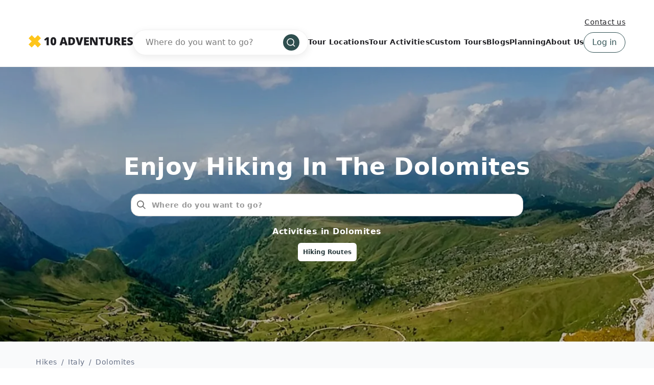

--- FILE ---
content_type: text/html; charset=UTF-8
request_url: https://www.10adventures.com/hikes/the-dolomites/
body_size: 50009
content:
<!DOCTYPE html><html lang="en"><head><meta charSet="utf-8"/><meta http-equiv="x-ua-compatible" content="ie=edge"/><meta name="viewport" content="width=device-width, initial-scale=1, shrink-to-fit=no"/><meta name="generator" content="Gatsby 5.11.0"/><meta data-react-helmet="true" name="msapplication-TileColor" content="#fec51b"/><meta data-react-helmet="true" name="theme-color" content="#ffffff"/><meta data-react-helmet="true" name="robots" content="follow,index"/><meta data-react-helmet="true" name="description" content="The stunning walks below the jagged Dolomiti peaks are all superb. This list has the best Dolomites hikes, so get ready for a great Italian adventure."/><meta data-react-helmet="true" property="og:locale" content="en_US"/><meta data-react-helmet="true" property="og:type" content="website"/><meta data-react-helmet="true" property="og:url" content="https://www.10adventures.com/hikes/the-dolomites/"/><meta data-react-helmet="true" property="og:title" content="Dolomites Hikes, Italy | Best Dolomites Hiking Trails"/><meta data-react-helmet="true" property="og:description" content="The stunning walks below the jagged Dolomiti peaks are all superb. This list has the best Dolomites hikes, so get ready for a great Italian adventure."/><meta data-react-helmet="true" property="og:site_name" content="10Adventures"/><meta data-react-helmet="true" property="og:image" content="https://d3owbckoeihl9o.cloudfront.net/images/10adv/wp-content/uploads/2018/12/ITALY-Dolomites-Pano-1200x630.jpg"/><meta data-react-helmet="true" property="og:image:width" content="1200"/><meta data-react-helmet="true" property="og:image:height" content="630"/><meta data-react-helmet="true" property="og:image:alt" content="Best hikes in Dolomites, Italy"/><meta data-react-helmet="true" name="twitter:card" content="summary_large_image"/><meta data-react-helmet="true" name="twitter:site" content="@10Adventures"/><style data-href="/styles.e8bb3527084e0edd4924.css" data-identity="gatsby-global-css">.yarl__fullsize{height:100%;width:100%}.yarl__relative{position:relative}.yarl__portal{bottom:0;left:0;opacity:0;overflow:hidden;position:fixed;right:0;top:0;transition:opacity var(--yarl__fade_animation_duration,.25s) var(--yarl__fade_animation_timing_function,ease);z-index:var(--yarl__portal_zindex,9999)}.yarl__portal_open{opacity:1}.yarl__container{background-color:var(--yarl__container_background_color,var(--yarl__color_backdrop,#000));bottom:0;left:0;outline:none;overflow:hidden;overscroll-behavior:var(--yarl__controller_overscroll_behavior,contain);position:absolute;right:0;top:0;touch-action:var(--yarl__controller_touch_action,none);-webkit-user-select:none;user-select:none}.yarl__carousel{align-content:center;align-items:stretch;display:flex;flex:0 0 auto;height:100%;justify-content:center;opacity:var(--yarl__pull_opacity,1);transform:translate(var(--yarl__swipe_offset,0),var(--yarl__pull_offset,0));width:calc(100% + (var(--yarl__carousel_slides_count) - 1)*(100% + var(--yarl__carousel_spacing_px, 0)*1px + var(--yarl__carousel_spacing_percent, 0)*1%))}.yarl__carousel_with_slides{column-gap:calc(var(--yarl__carousel_spacing_px, 0)*1px + 100/(var(--yarl__carousel_slides_count)*100 + (var(--yarl__carousel_slides_count) - 1)*var(--yarl__carousel_spacing_percent, 0))*var(--yarl__carousel_spacing_percent, 0)*1%)}.yarl__flex_center{align-content:center;align-items:center;display:flex;justify-content:center}.yarl__slide{flex:1 1;overflow:hidden;padding:calc(var(--yarl__carousel_padding_px, 0)*1px + 100/(var(--yarl__carousel_slides_count)*100 + (var(--yarl__carousel_slides_count) - 1)*var(--yarl__carousel_spacing_percent, 0))*var(--yarl__carousel_padding_percent, 0)*1%);position:relative}[dir=rtl] .yarl__slide{--yarl__direction:-1}.yarl__slide_image{-webkit-touch-callout:none;max-height:100%;max-width:100%;object-fit:contain;touch-action:var(--yarl__controller_touch_action,none);user-select:none;-webkit-user-select:none}.yarl__slide_image_cover{height:100%;object-fit:cover;width:100%}.yarl__slide_image_loading{opacity:0}@media screen and (min-width:800px){.yarl__slide_wrapper:not(.yarl__slide_wrapper_interactive) .yarl__slide_image{-webkit-backface-visibility:hidden;-webkit-transform:translateZ(0);-webkit-transform-style:preserve-3d}}.yarl__slide_placeholder{left:50%;line-height:0;position:absolute;top:50%;transform:translateX(-50%) translateY(-50%)}.yarl__slide_loading{animation:yarl__delayed_fadein 1s linear;color:var(--yarl__slide_icon_loading_color,var(--yarl__color_button,hsla(0,0%,100%,.8)))}.yarl__slide_loading line{animation:yarl__stroke_opacity 1s linear infinite}.yarl__slide_loading line:first-of-type{animation-delay:-1.875s}.yarl__slide_loading line:nth-of-type(2){animation-delay:-1.75s}.yarl__slide_loading line:nth-of-type(3){animation-delay:-1.625s}.yarl__slide_loading line:nth-of-type(4){animation-delay:-1.5s}.yarl__slide_loading line:nth-of-type(5){animation-delay:-1.375s}.yarl__slide_loading line:nth-of-type(6){animation-delay:-1.25s}.yarl__slide_loading line:nth-of-type(7){animation-delay:-1.125s}.yarl__slide_loading line:nth-of-type(8){animation-delay:-1s}.yarl__slide_error{color:var(--yarl__slide_icon_error_color,red);height:var(--yarl__slide_icon_error_size,48px);width:var(--yarl__slide_icon_error_size,48px)}@media (prefers-reduced-motion){.yarl__portal,.yarl__slide{transition:unset}.yarl__slide_loading,.yarl__slide_loading line{animation:unset}}.yarl__toolbar{bottom:auto;display:flex;justify-content:flex-end;left:auto;padding:var(--yarl__toolbar_padding,8px);position:absolute;right:0;top:0}[dir=rtl] .yarl__toolbar{bottom:auto;left:0;right:auto;top:0}.yarl__icon{height:var(--yarl__icon_size,32px);width:var(--yarl__icon_size,32px)}.yarl__button{-webkit-tap-highlight-color:transparent;appearance:none;background-color:var(--yarl__button_background_color,transparent);border:var(--yarl__button_border,0);color:var(--yarl__color_button,hsla(0,0%,100%,.8));cursor:pointer;filter:var(--yarl__button_filter,drop-shadow(2px 2px 2px rgba(0,0,0,.8)));line-height:0;margin:var(--yarl__button_margin,0);outline:none;padding:var(--yarl__button_padding,8px)}.yarl__button:focus{color:var(--yarl__color_button_active,#fff)}.yarl__button:focus:not(:focus-visible){color:var(--yarl__color_button,hsla(0,0%,100%,.8))}.yarl__button:focus-visible{color:var(--yarl__color_button_active,#fff)}@media (hover:hover){.yarl__button:focus-visible:hover,.yarl__button:focus:hover,.yarl__button:hover{color:var(--yarl__color_button_active,#fff)}}.yarl__button:disabled{color:var(--yarl__color_button_disabled,hsla(0,0%,100%,.4));cursor:default}.yarl__navigation_next,.yarl__navigation_prev{padding:var(--yarl__navigation_button_padding,24px 16px);position:absolute;top:50%;transform:translateY(-50%)}.yarl__navigation_prev{left:0}[dir=rtl] .yarl__navigation_prev{left:unset;right:0;transform:translateY(-50%) rotate(180deg)}.yarl__navigation_next{right:0}[dir=rtl] .yarl__navigation_next{left:0;right:unset;transform:translateY(-50%) rotate(180deg)}.yarl__no_scroll{height:100%;overflow:hidden;overscroll-behavior:none}@keyframes yarl__delayed_fadein{0%{opacity:0}80%{opacity:0}to{opacity:1}}@keyframes yarl__stroke_opacity{0%{stroke-opacity:1}to{stroke-opacity:.125}}.yarl__slide_captions_container{background:var(--yarl__slide_captions_container_background,rgba(0,0,0,.5));left:var(--yarl__slide_captions_container_left,0);padding:var(--yarl__slide_captions_container_padding,16px);position:absolute;right:var(--yarl__slide_captions_container_right,0);-webkit-transform:translateZ(0)}.yarl__slide_title{color:var(--yarl__slide_title_color,#fff);font-size:var(--yarl__slide_title_font_size,125%);font-weight:var(--yarl__slide_title_font_weight,bolder);max-width:calc(100% - var(--yarl__toolbar_width, 0px));overflow:hidden;text-overflow:ellipsis;white-space:nowrap}.yarl__slide_title_container{top:var(--yarl__slide_title_container_top,0)}.yarl__slide_description{-webkit-box-orient:vertical;-webkit-line-clamp:var(--yarl__slide_description_max_lines,3);color:var(--yarl__slide_description_color,#fff);display:-webkit-box;-webkit-hyphens:auto;hyphens:auto;overflow:hidden;text-align:var(--yarl__slide_description_text_align,start)}.yarl__slide_description_container{bottom:var(--yarl__slide_description_container_bottom,0)}.yarl__thumbnails{display:flex;height:100%}.yarl__thumbnails_bottom,.yarl__thumbnails_end .yarl__thumbnails_track,.yarl__thumbnails_start .yarl__thumbnails_track,.yarl__thumbnails_top{flex-direction:column}.yarl__thumbnails_wrapper{flex:1 1;position:relative}.yarl__thumbnails_container{-webkit-touch-callout:none;background-color:var(--yarl__thumbnails_container_background_color,var(--yarl__color_backdrop,#000));flex:0 0 auto;overflow:hidden;padding:var(--yarl__thumbnails_container_padding,16px);position:relative;-webkit-user-select:none;user-select:none}.yarl__thumbnails_vignette{--yarl__thumbnails_vignette_size:12%;pointer-events:none;position:absolute}@media (min-width:1200px){.yarl__thumbnails_vignette{--yarl__thumbnails_vignette_size:8%}}@media (min-width:2000px){.yarl__thumbnails_vignette{--yarl__thumbnails_vignette_size:5%}}.yarl__thumbnails_bottom .yarl__thumbnails_vignette,.yarl__thumbnails_top .yarl__thumbnails_vignette{background:linear-gradient(to right,var(--yarl__color_backdrop,#000) 0,transparent var(--yarl__thumbnails_vignette_size,12%) calc(100% - var(--yarl__thumbnails_vignette_size, 12%)),var(--yarl__color_backdrop,#000) 100%);height:100%;left:0;right:0}.yarl__thumbnails_end .yarl__thumbnails_vignette,.yarl__thumbnails_start .yarl__thumbnails_vignette{background:linear-gradient(to bottom,var(--yarl__color_backdrop,#000) 0,transparent var(--yarl__thumbnails_vignette_size,12%) calc(100% - var(--yarl__thumbnails_vignette_size, 12%)),var(--yarl__color_backdrop,#000) 100%);bottom:0;top:0;width:100%}.yarl__thumbnails_track{gap:var(--yarl__thumbnails_thumbnail_gap,16px);outline:none}.yarl__thumbnails_thumbnail{-webkit-tap-highlight-color:transparent;appearance:none;background:var(--yarl__thumbnails_thumbnail_background,#000);border-color:var(--yarl__thumbnails_thumbnail_border_color,var(--yarl__color_button,hsla(0,0%,100%,.8)));border-radius:var(--yarl__thumbnails_thumbnail_border_radius,4px);border-style:var(--yarl__thumbnails_thumbnail_border_style,solid);border-width:var(--yarl__thumbnails_thumbnail_border,1px);box-sizing:content-box;cursor:pointer;flex:0 0 auto;height:var(--yarl__thumbnails_thumbnail_height,80px);outline:none;overflow:hidden;padding:var(--yarl__thumbnails_thumbnail_padding,4px);position:relative;width:var(--yarl__thumbnails_thumbnail_width,120px)}.yarl__thumbnails_thumbnail_active{border-color:var(--yarl__thumbnails_thumbnail_active_border_color,var(--yarl__color_button_active,#fff))}.yarl__thumbnails_thumbnail_fadein{animation:yarl__thumbnails_thumbnail_fadein var(--yarl__thumbnails_thumbnail_fadein_duration,.5s) ease-in-out var(--yarl__thumbnails_thumbnail_fadein_delay,0s) forwards;opacity:0}.yarl__thumbnails_thumbnail_fadeout{animation:yarl__thumbnails_thumbnail_fadeout var(--yarl__thumbnails_thumbnail_fadeout_duration,.5s) ease-in-out var(--yarl__thumbnails_thumbnail_fadeout_delay,0s) forwards;cursor:unset}.yarl__thumbnails_thumbnail_placeholder{cursor:unset;visibility:hidden}.yarl__thumbnails_thumbnail:focus{box-shadow:var(--yarl__thumbnails_thumbnail_focus_box_shadow,#000 0 0 0 2px,var(--yarl__color_button,hsla(0,0%,100%,.8)) 0 0 0 4px)}.yarl__thumbnails_thumbnail:focus:not(:focus-visible){box-shadow:unset}.yarl__thumbnails_thumbnail:focus-visible{box-shadow:var(--yarl__thumbnails_thumbnail_focus_box_shadow,#000 0 0 0 2px,var(--yarl__color_button,hsla(0,0%,100%,.8)) 0 0 0 4px)}.yarl__thumbnails_thumbnail_icon{color:var(--yarl__thumbnails_thumbnail_icon_color,var(--yarl__color_button,hsla(0,0%,100%,.8)));filter:var(--yarl__thumbnails_thumbnail_icon_filter,drop-shadow(2px 2px 2px rgba(0,0,0,.8)));height:var(--yarl__thumbnails_thumbnail_icon_size,32px);left:50%;position:absolute;top:50%;transform:translateX(-50%) translateY(-50%);width:var(--yarl__thumbnails_thumbnail_icon_size,32px)}@keyframes yarl__thumbnails_thumbnail_fadein{0%{opacity:0}to{opacity:1}}@keyframes yarl__thumbnails_thumbnail_fadeout{0%{opacity:1}to{opacity:0}}@font-face{fallback:fallback;font-family:revicons;src:url([data-uri]) format("woff"),url(/static/revicons-57fd05d4ae650374c8deeff7c4aae380.ttf) format("ttf"),url(/static/revicons-a77de540a38981833f9e31bd4c365cc6.eot) format("ttf")}.react-multi-carousel-list{align-items:center;display:flex;overflow:hidden;position:relative}.react-multi-carousel-track{backface-visibility:hidden;display:flex;flex-direction:row;list-style:none;margin:0;padding:0;position:relative;transform-style:preserve-3d;will-change:transform,transition}.react-multiple-carousel__arrow{background:rgba(0,0,0,.5);border:0;border-radius:35px;cursor:pointer;min-height:43px;min-width:43px;opacity:1;outline:0;position:absolute;transition:all .5s;z-index:1000}.react-multiple-carousel__arrow:hover{background:rgba(0,0,0,.8)}.react-multiple-carousel__arrow:before{color:#fff;display:block;font-family:revicons;font-size:20px;position:relative;text-align:center;z-index:2}.react-multiple-carousel__arrow:disabled{background:rgba(0,0,0,.5);cursor:default}.react-multiple-carousel__arrow--left{left:calc(4% + 1px)}.react-multiple-carousel__arrow--left:before{content:"\e824"}.react-multiple-carousel__arrow--right{right:calc(4% + 1px)}.react-multiple-carousel__arrow--right:before{content:"\e825"}.react-multi-carousel-dot-list{bottom:0;display:flex;justify-content:center;left:0;list-style:none;margin:0;padding:0;position:absolute;right:0;text-align:center}.react-multi-carousel-dot button{border:2px solid grey;border-radius:50%;box-shadow:none;cursor:pointer;display:inline-block;height:12px;margin:0 6px 0 0;opacity:1;outline:0;padding:0;transition:background .5s;width:12px}.react-multi-carousel-dot button:hover:active,.react-multi-carousel-dot--active button{background:#080808}.react-multi-carousel-item{backface-visibility:hidden;transform-style:preserve-3d}@media (-ms-high-contrast:active),(-ms-high-contrast:none){.react-multi-carousel-item{flex-shrink:0!important}.react-multi-carousel-track{overflow:visible!important}}[dir=rtl].react-multi-carousel-list{direction:rtl}.rtl.react-multiple-carousel__arrow--right{left:calc(4% + 1px);right:auto}.rtl.react-multiple-carousel__arrow--right:before{content:"\e824"}.rtl.react-multiple-carousel__arrow--left{left:auto;right:calc(4% + 1px)}.rtl.react-multiple-carousel__arrow--left:before{content:"\e825"}.mapboxgl-map{-webkit-tap-highlight-color:rgb(0 0 0/0);font:12px/20px Helvetica Neue,Arial,Helvetica,sans-serif;overflow:hidden;position:relative}.mapboxgl-canvas{left:0;position:absolute;top:0}.mapboxgl-map:-webkit-full-screen{height:100%;width:100%}.mapboxgl-canary{background-color:salmon}.mapboxgl-canvas-container.mapboxgl-interactive,.mapboxgl-ctrl-group button.mapboxgl-ctrl-compass{cursor:grab;-webkit-user-select:none;user-select:none}.mapboxgl-canvas-container.mapboxgl-interactive.mapboxgl-track-pointer{cursor:pointer}.mapboxgl-canvas-container.mapboxgl-interactive:active,.mapboxgl-ctrl-group button.mapboxgl-ctrl-compass:active{cursor:grabbing}.mapboxgl-canvas-container.mapboxgl-touch-zoom-rotate,.mapboxgl-canvas-container.mapboxgl-touch-zoom-rotate .mapboxgl-canvas{touch-action:pan-x pan-y}.mapboxgl-canvas-container.mapboxgl-touch-drag-pan,.mapboxgl-canvas-container.mapboxgl-touch-drag-pan .mapboxgl-canvas{touch-action:pinch-zoom}.mapboxgl-canvas-container.mapboxgl-touch-zoom-rotate.mapboxgl-touch-drag-pan,.mapboxgl-canvas-container.mapboxgl-touch-zoom-rotate.mapboxgl-touch-drag-pan .mapboxgl-canvas{touch-action:none}.mapboxgl-ctrl-bottom,.mapboxgl-ctrl-bottom-left,.mapboxgl-ctrl-bottom-right,.mapboxgl-ctrl-left,.mapboxgl-ctrl-right,.mapboxgl-ctrl-top,.mapboxgl-ctrl-top-left,.mapboxgl-ctrl-top-right{pointer-events:none;position:absolute;z-index:2}.mapboxgl-ctrl-top-left{left:0;top:0}.mapboxgl-ctrl-top{left:50%;top:0;transform:translateX(-50%)}.mapboxgl-ctrl-top-right{right:0;top:0}.mapboxgl-ctrl-right{right:0;top:50%;transform:translateY(-50%)}.mapboxgl-ctrl-bottom-right{bottom:0;right:0}.mapboxgl-ctrl-bottom{bottom:0;left:50%;transform:translateX(-50%)}.mapboxgl-ctrl-bottom-left{bottom:0;left:0}.mapboxgl-ctrl-left{left:0;top:50%;transform:translateY(-50%)}.mapboxgl-ctrl{clear:both;pointer-events:auto;transform:translate(0)}.mapboxgl-ctrl-top-left .mapboxgl-ctrl{float:left;margin:10px 0 0 10px}.mapboxgl-ctrl-top .mapboxgl-ctrl{float:left;margin:10px 0}.mapboxgl-ctrl-top-right .mapboxgl-ctrl{float:right;margin:10px 10px 0 0}.mapboxgl-ctrl-bottom-right .mapboxgl-ctrl,.mapboxgl-ctrl-right .mapboxgl-ctrl{float:right;margin:0 10px 10px 0}.mapboxgl-ctrl-bottom .mapboxgl-ctrl{float:left;margin:10px 0}.mapboxgl-ctrl-bottom-left .mapboxgl-ctrl,.mapboxgl-ctrl-left .mapboxgl-ctrl{float:left;margin:0 0 10px 10px}.mapboxgl-ctrl-group{background:#fff;border-radius:4px}.mapboxgl-ctrl-group:not(:empty){box-shadow:0 0 0 2px rgba(0,0,0,.1)}@media (-ms-high-contrast:active){.mapboxgl-ctrl-group:not(:empty){box-shadow:0 0 0 2px ButtonText}}.mapboxgl-ctrl-group button{background-color:transparent;border:0;box-sizing:border-box;cursor:pointer;display:block;height:29px;outline:none;overflow:hidden;padding:0;width:29px}.mapboxgl-ctrl-group button+button{border-top:1px solid #ddd}.mapboxgl-ctrl button .mapboxgl-ctrl-icon{background-position:50%;background-repeat:no-repeat;display:block;height:100%;width:100%}@media (-ms-high-contrast:active){.mapboxgl-ctrl-icon{background-color:transparent}.mapboxgl-ctrl-group button+button{border-top:1px solid ButtonText}}.mapboxgl-ctrl-attrib-button:focus,.mapboxgl-ctrl-group button:focus{box-shadow:0 0 2px 2px #0096ff}.mapboxgl-ctrl button:disabled{cursor:not-allowed}.mapboxgl-ctrl button:disabled .mapboxgl-ctrl-icon{opacity:.25}.mapboxgl-ctrl-group button:first-child{border-radius:4px 4px 0 0}.mapboxgl-ctrl-group button:last-child{border-radius:0 0 4px 4px}.mapboxgl-ctrl-group button:only-child{border-radius:inherit}.mapboxgl-ctrl button:not(:disabled):hover{background-color:rgb(0 0 0/5%)}.mapboxgl-ctrl-group button:focus:focus-visible{box-shadow:0 0 2px 2px #0096ff}.mapboxgl-ctrl-group button:focus:not(:focus-visible){box-shadow:none}.mapboxgl-ctrl button.mapboxgl-ctrl-zoom-out .mapboxgl-ctrl-icon{background-image:url("data:image/svg+xml;charset=utf-8,%3Csvg xmlns='http://www.w3.org/2000/svg' fill='%23333' viewBox='0 0 29 29'%3E%3Cpath d='M10 13c-.75 0-1.5.75-1.5 1.5S9.25 16 10 16h9c.75 0 1.5-.75 1.5-1.5S19.75 13 19 13h-9z'/%3E%3C/svg%3E")}.mapboxgl-ctrl button.mapboxgl-ctrl-zoom-in .mapboxgl-ctrl-icon{background-image:url("data:image/svg+xml;charset=utf-8,%3Csvg xmlns='http://www.w3.org/2000/svg' fill='%23333' viewBox='0 0 29 29'%3E%3Cpath d='M14.5 8.5c-.75 0-1.5.75-1.5 1.5v3h-3c-.75 0-1.5.75-1.5 1.5S9.25 16 10 16h3v3c0 .75.75 1.5 1.5 1.5S16 19.75 16 19v-3h3c.75 0 1.5-.75 1.5-1.5S19.75 13 19 13h-3v-3c0-.75-.75-1.5-1.5-1.5z'/%3E%3C/svg%3E")}@media (-ms-high-contrast:active){.mapboxgl-ctrl button.mapboxgl-ctrl-zoom-out .mapboxgl-ctrl-icon{background-image:url("data:image/svg+xml;charset=utf-8,%3Csvg xmlns='http://www.w3.org/2000/svg' fill='%23fff' viewBox='0 0 29 29'%3E%3Cpath d='M10 13c-.75 0-1.5.75-1.5 1.5S9.25 16 10 16h9c.75 0 1.5-.75 1.5-1.5S19.75 13 19 13h-9z'/%3E%3C/svg%3E")}.mapboxgl-ctrl button.mapboxgl-ctrl-zoom-in .mapboxgl-ctrl-icon{background-image:url("data:image/svg+xml;charset=utf-8,%3Csvg xmlns='http://www.w3.org/2000/svg' fill='%23fff' viewBox='0 0 29 29'%3E%3Cpath d='M14.5 8.5c-.75 0-1.5.75-1.5 1.5v3h-3c-.75 0-1.5.75-1.5 1.5S9.25 16 10 16h3v3c0 .75.75 1.5 1.5 1.5S16 19.75 16 19v-3h3c.75 0 1.5-.75 1.5-1.5S19.75 13 19 13h-3v-3c0-.75-.75-1.5-1.5-1.5z'/%3E%3C/svg%3E")}}@media (-ms-high-contrast:black-on-white){.mapboxgl-ctrl button.mapboxgl-ctrl-zoom-out .mapboxgl-ctrl-icon{background-image:url("data:image/svg+xml;charset=utf-8,%3Csvg xmlns='http://www.w3.org/2000/svg' viewBox='0 0 29 29'%3E%3Cpath d='M10 13c-.75 0-1.5.75-1.5 1.5S9.25 16 10 16h9c.75 0 1.5-.75 1.5-1.5S19.75 13 19 13h-9z'/%3E%3C/svg%3E")}.mapboxgl-ctrl button.mapboxgl-ctrl-zoom-in .mapboxgl-ctrl-icon{background-image:url("data:image/svg+xml;charset=utf-8,%3Csvg xmlns='http://www.w3.org/2000/svg' viewBox='0 0 29 29'%3E%3Cpath d='M14.5 8.5c-.75 0-1.5.75-1.5 1.5v3h-3c-.75 0-1.5.75-1.5 1.5S9.25 16 10 16h3v3c0 .75.75 1.5 1.5 1.5S16 19.75 16 19v-3h3c.75 0 1.5-.75 1.5-1.5S19.75 13 19 13h-3v-3c0-.75-.75-1.5-1.5-1.5z'/%3E%3C/svg%3E")}}.mapboxgl-ctrl button.mapboxgl-ctrl-fullscreen .mapboxgl-ctrl-icon{background-image:url("data:image/svg+xml;charset=utf-8,%3Csvg xmlns='http://www.w3.org/2000/svg' fill='%23333' viewBox='0 0 29 29'%3E%3Cpath d='M24 16v5.5c0 1.75-.75 2.5-2.5 2.5H16v-1l3-1.5-4-5.5 1-1 5.5 4 1.5-3h1zM6 16l1.5 3 5.5-4 1 1-4 5.5 3 1.5v1H7.5C5.75 24 5 23.25 5 21.5V16h1zm7-11v1l-3 1.5 4 5.5-1 1-5.5-4L6 13H5V7.5C5 5.75 5.75 5 7.5 5H13zm11 2.5c0-1.75-.75-2.5-2.5-2.5H16v1l3 1.5-4 5.5 1 1 5.5-4 1.5 3h1V7.5z'/%3E%3C/svg%3E")}.mapboxgl-ctrl button.mapboxgl-ctrl-shrink .mapboxgl-ctrl-icon{background-image:url("data:image/svg+xml;charset=utf-8,%3Csvg xmlns='http://www.w3.org/2000/svg' viewBox='0 0 29 29'%3E%3Cpath d='M18.5 16c-1.75 0-2.5.75-2.5 2.5V24h1l1.5-3 5.5 4 1-1-4-5.5 3-1.5v-1h-5.5zM13 18.5c0-1.75-.75-2.5-2.5-2.5H5v1l3 1.5L4 24l1 1 5.5-4 1.5 3h1v-5.5zm3-8c0 1.75.75 2.5 2.5 2.5H24v-1l-3-1.5L25 5l-1-1-5.5 4L17 5h-1v5.5zM10.5 13c1.75 0 2.5-.75 2.5-2.5V5h-1l-1.5 3L5 4 4 5l4 5.5L5 12v1h5.5z'/%3E%3C/svg%3E")}@media (-ms-high-contrast:active){.mapboxgl-ctrl button.mapboxgl-ctrl-fullscreen .mapboxgl-ctrl-icon{background-image:url("data:image/svg+xml;charset=utf-8,%3Csvg xmlns='http://www.w3.org/2000/svg' fill='%23fff' viewBox='0 0 29 29'%3E%3Cpath d='M24 16v5.5c0 1.75-.75 2.5-2.5 2.5H16v-1l3-1.5-4-5.5 1-1 5.5 4 1.5-3h1zM6 16l1.5 3 5.5-4 1 1-4 5.5 3 1.5v1H7.5C5.75 24 5 23.25 5 21.5V16h1zm7-11v1l-3 1.5 4 5.5-1 1-5.5-4L6 13H5V7.5C5 5.75 5.75 5 7.5 5H13zm11 2.5c0-1.75-.75-2.5-2.5-2.5H16v1l3 1.5-4 5.5 1 1 5.5-4 1.5 3h1V7.5z'/%3E%3C/svg%3E")}.mapboxgl-ctrl button.mapboxgl-ctrl-shrink .mapboxgl-ctrl-icon{background-image:url("data:image/svg+xml;charset=utf-8,%3Csvg xmlns='http://www.w3.org/2000/svg' fill='%23fff' viewBox='0 0 29 29'%3E%3Cpath d='M18.5 16c-1.75 0-2.5.75-2.5 2.5V24h1l1.5-3 5.5 4 1-1-4-5.5 3-1.5v-1h-5.5zM13 18.5c0-1.75-.75-2.5-2.5-2.5H5v1l3 1.5L4 24l1 1 5.5-4 1.5 3h1v-5.5zm3-8c0 1.75.75 2.5 2.5 2.5H24v-1l-3-1.5L25 5l-1-1-5.5 4L17 5h-1v5.5zM10.5 13c1.75 0 2.5-.75 2.5-2.5V5h-1l-1.5 3L5 4 4 5l4 5.5L5 12v1h5.5z'/%3E%3C/svg%3E")}}@media (-ms-high-contrast:black-on-white){.mapboxgl-ctrl button.mapboxgl-ctrl-fullscreen .mapboxgl-ctrl-icon{background-image:url("data:image/svg+xml;charset=utf-8,%3Csvg xmlns='http://www.w3.org/2000/svg' viewBox='0 0 29 29'%3E%3Cpath d='M24 16v5.5c0 1.75-.75 2.5-2.5 2.5H16v-1l3-1.5-4-5.5 1-1 5.5 4 1.5-3h1zM6 16l1.5 3 5.5-4 1 1-4 5.5 3 1.5v1H7.5C5.75 24 5 23.25 5 21.5V16h1zm7-11v1l-3 1.5 4 5.5-1 1-5.5-4L6 13H5V7.5C5 5.75 5.75 5 7.5 5H13zm11 2.5c0-1.75-.75-2.5-2.5-2.5H16v1l3 1.5-4 5.5 1 1 5.5-4 1.5 3h1V7.5z'/%3E%3C/svg%3E")}.mapboxgl-ctrl button.mapboxgl-ctrl-shrink .mapboxgl-ctrl-icon{background-image:url("data:image/svg+xml;charset=utf-8,%3Csvg xmlns='http://www.w3.org/2000/svg' viewBox='0 0 29 29'%3E%3Cpath d='M18.5 16c-1.75 0-2.5.75-2.5 2.5V24h1l1.5-3 5.5 4 1-1-4-5.5 3-1.5v-1h-5.5zM13 18.5c0-1.75-.75-2.5-2.5-2.5H5v1l3 1.5L4 24l1 1 5.5-4 1.5 3h1v-5.5zm3-8c0 1.75.75 2.5 2.5 2.5H24v-1l-3-1.5L25 5l-1-1-5.5 4L17 5h-1v5.5zM10.5 13c1.75 0 2.5-.75 2.5-2.5V5h-1l-1.5 3L5 4 4 5l4 5.5L5 12v1h5.5z'/%3E%3C/svg%3E")}}.mapboxgl-ctrl button.mapboxgl-ctrl-compass .mapboxgl-ctrl-icon{background-image:url("data:image/svg+xml;charset=utf-8,%3Csvg xmlns='http://www.w3.org/2000/svg' fill='%23333' viewBox='0 0 29 29'%3E%3Cpath d='m10.5 14 4-8 4 8h-8z'/%3E%3Cpath fill='%23ccc' d='m10.5 16 4 8 4-8h-8z'/%3E%3C/svg%3E")}@media (-ms-high-contrast:active){.mapboxgl-ctrl button.mapboxgl-ctrl-compass .mapboxgl-ctrl-icon{background-image:url("data:image/svg+xml;charset=utf-8,%3Csvg xmlns='http://www.w3.org/2000/svg' fill='%23fff' viewBox='0 0 29 29'%3E%3Cpath d='m10.5 14 4-8 4 8h-8z'/%3E%3Cpath fill='%23999' d='m10.5 16 4 8 4-8h-8z'/%3E%3C/svg%3E")}}@media (-ms-high-contrast:black-on-white){.mapboxgl-ctrl button.mapboxgl-ctrl-compass .mapboxgl-ctrl-icon{background-image:url("data:image/svg+xml;charset=utf-8,%3Csvg xmlns='http://www.w3.org/2000/svg' viewBox='0 0 29 29'%3E%3Cpath d='m10.5 14 4-8 4 8h-8z'/%3E%3Cpath fill='%23ccc' d='m10.5 16 4 8 4-8h-8z'/%3E%3C/svg%3E")}}.mapboxgl-ctrl button.mapboxgl-ctrl-geolocate .mapboxgl-ctrl-icon{background-image:url("data:image/svg+xml;charset=utf-8,%3Csvg xmlns='http://www.w3.org/2000/svg' fill='%23333' viewBox='0 0 20 20'%3E%3Cpath d='M10 4C9 4 9 5 9 5v.1A5 5 0 0 0 5.1 9H5s-1 0-1 1 1 1 1 1h.1A5 5 0 0 0 9 14.9v.1s0 1 1 1 1-1 1-1v-.1a5 5 0 0 0 3.9-3.9h.1s1 0 1-1-1-1-1-1h-.1A5 5 0 0 0 11 5.1V5s0-1-1-1zm0 2.5a3.5 3.5 0 1 1 0 7 3.5 3.5 0 1 1 0-7z'/%3E%3Ccircle cx='10' cy='10' r='2'/%3E%3C/svg%3E")}.mapboxgl-ctrl button.mapboxgl-ctrl-geolocate:disabled .mapboxgl-ctrl-icon{background-image:url("data:image/svg+xml;charset=utf-8,%3Csvg xmlns='http://www.w3.org/2000/svg' fill='%23aaa' viewBox='0 0 20 20'%3E%3Cpath d='M10 4C9 4 9 5 9 5v.1A5 5 0 0 0 5.1 9H5s-1 0-1 1 1 1 1 1h.1A5 5 0 0 0 9 14.9v.1s0 1 1 1 1-1 1-1v-.1a5 5 0 0 0 3.9-3.9h.1s1 0 1-1-1-1-1-1h-.1A5 5 0 0 0 11 5.1V5s0-1-1-1zm0 2.5a3.5 3.5 0 1 1 0 7 3.5 3.5 0 1 1 0-7z'/%3E%3Ccircle cx='10' cy='10' r='2'/%3E%3Cpath fill='red' d='m14 5 1 1-9 9-1-1 9-9z'/%3E%3C/svg%3E")}.mapboxgl-ctrl button.mapboxgl-ctrl-geolocate.mapboxgl-ctrl-geolocate-active .mapboxgl-ctrl-icon{background-image:url("data:image/svg+xml;charset=utf-8,%3Csvg xmlns='http://www.w3.org/2000/svg' fill='%2333b5e5' viewBox='0 0 20 20'%3E%3Cpath d='M10 4C9 4 9 5 9 5v.1A5 5 0 0 0 5.1 9H5s-1 0-1 1 1 1 1 1h.1A5 5 0 0 0 9 14.9v.1s0 1 1 1 1-1 1-1v-.1a5 5 0 0 0 3.9-3.9h.1s1 0 1-1-1-1-1-1h-.1A5 5 0 0 0 11 5.1V5s0-1-1-1zm0 2.5a3.5 3.5 0 1 1 0 7 3.5 3.5 0 1 1 0-7z'/%3E%3Ccircle cx='10' cy='10' r='2'/%3E%3C/svg%3E")}.mapboxgl-ctrl button.mapboxgl-ctrl-geolocate.mapboxgl-ctrl-geolocate-active-error .mapboxgl-ctrl-icon{background-image:url("data:image/svg+xml;charset=utf-8,%3Csvg xmlns='http://www.w3.org/2000/svg' fill='%23e58978' viewBox='0 0 20 20'%3E%3Cpath d='M10 4C9 4 9 5 9 5v.1A5 5 0 0 0 5.1 9H5s-1 0-1 1 1 1 1 1h.1A5 5 0 0 0 9 14.9v.1s0 1 1 1 1-1 1-1v-.1a5 5 0 0 0 3.9-3.9h.1s1 0 1-1-1-1-1-1h-.1A5 5 0 0 0 11 5.1V5s0-1-1-1zm0 2.5a3.5 3.5 0 1 1 0 7 3.5 3.5 0 1 1 0-7z'/%3E%3Ccircle cx='10' cy='10' r='2'/%3E%3C/svg%3E")}.mapboxgl-ctrl button.mapboxgl-ctrl-geolocate.mapboxgl-ctrl-geolocate-background .mapboxgl-ctrl-icon{background-image:url("data:image/svg+xml;charset=utf-8,%3Csvg xmlns='http://www.w3.org/2000/svg' fill='%2333b5e5' viewBox='0 0 20 20'%3E%3Cpath d='M10 4C9 4 9 5 9 5v.1A5 5 0 0 0 5.1 9H5s-1 0-1 1 1 1 1 1h.1A5 5 0 0 0 9 14.9v.1s0 1 1 1 1-1 1-1v-.1a5 5 0 0 0 3.9-3.9h.1s1 0 1-1-1-1-1-1h-.1A5 5 0 0 0 11 5.1V5s0-1-1-1zm0 2.5a3.5 3.5 0 1 1 0 7 3.5 3.5 0 1 1 0-7z'/%3E%3C/svg%3E")}.mapboxgl-ctrl button.mapboxgl-ctrl-geolocate.mapboxgl-ctrl-geolocate-background-error .mapboxgl-ctrl-icon{background-image:url("data:image/svg+xml;charset=utf-8,%3Csvg xmlns='http://www.w3.org/2000/svg' fill='%23e54e33' viewBox='0 0 20 20'%3E%3Cpath d='M10 4C9 4 9 5 9 5v.1A5 5 0 0 0 5.1 9H5s-1 0-1 1 1 1 1 1h.1A5 5 0 0 0 9 14.9v.1s0 1 1 1 1-1 1-1v-.1a5 5 0 0 0 3.9-3.9h.1s1 0 1-1-1-1-1-1h-.1A5 5 0 0 0 11 5.1V5s0-1-1-1zm0 2.5a3.5 3.5 0 1 1 0 7 3.5 3.5 0 1 1 0-7z'/%3E%3C/svg%3E")}.mapboxgl-ctrl button.mapboxgl-ctrl-geolocate.mapboxgl-ctrl-geolocate-waiting .mapboxgl-ctrl-icon{animation:mapboxgl-spin 2s linear infinite}@media (-ms-high-contrast:active){.mapboxgl-ctrl button.mapboxgl-ctrl-geolocate .mapboxgl-ctrl-icon{background-image:url("data:image/svg+xml;charset=utf-8,%3Csvg xmlns='http://www.w3.org/2000/svg' fill='%23fff' viewBox='0 0 20 20'%3E%3Cpath d='M10 4C9 4 9 5 9 5v.1A5 5 0 0 0 5.1 9H5s-1 0-1 1 1 1 1 1h.1A5 5 0 0 0 9 14.9v.1s0 1 1 1 1-1 1-1v-.1a5 5 0 0 0 3.9-3.9h.1s1 0 1-1-1-1-1-1h-.1A5 5 0 0 0 11 5.1V5s0-1-1-1zm0 2.5a3.5 3.5 0 1 1 0 7 3.5 3.5 0 1 1 0-7z'/%3E%3Ccircle cx='10' cy='10' r='2'/%3E%3C/svg%3E")}.mapboxgl-ctrl button.mapboxgl-ctrl-geolocate:disabled .mapboxgl-ctrl-icon{background-image:url("data:image/svg+xml;charset=utf-8,%3Csvg xmlns='http://www.w3.org/2000/svg' fill='%23999' viewBox='0 0 20 20'%3E%3Cpath d='M10 4C9 4 9 5 9 5v.1A5 5 0 0 0 5.1 9H5s-1 0-1 1 1 1 1 1h.1A5 5 0 0 0 9 14.9v.1s0 1 1 1 1-1 1-1v-.1a5 5 0 0 0 3.9-3.9h.1s1 0 1-1-1-1-1-1h-.1A5 5 0 0 0 11 5.1V5s0-1-1-1zm0 2.5a3.5 3.5 0 1 1 0 7 3.5 3.5 0 1 1 0-7z'/%3E%3Ccircle cx='10' cy='10' r='2'/%3E%3Cpath fill='red' d='m14 5 1 1-9 9-1-1 9-9z'/%3E%3C/svg%3E")}.mapboxgl-ctrl button.mapboxgl-ctrl-geolocate.mapboxgl-ctrl-geolocate-active .mapboxgl-ctrl-icon{background-image:url("data:image/svg+xml;charset=utf-8,%3Csvg xmlns='http://www.w3.org/2000/svg' fill='%2333b5e5' viewBox='0 0 20 20'%3E%3Cpath d='M10 4C9 4 9 5 9 5v.1A5 5 0 0 0 5.1 9H5s-1 0-1 1 1 1 1 1h.1A5 5 0 0 0 9 14.9v.1s0 1 1 1 1-1 1-1v-.1a5 5 0 0 0 3.9-3.9h.1s1 0 1-1-1-1-1-1h-.1A5 5 0 0 0 11 5.1V5s0-1-1-1zm0 2.5a3.5 3.5 0 1 1 0 7 3.5 3.5 0 1 1 0-7z'/%3E%3Ccircle cx='10' cy='10' r='2'/%3E%3C/svg%3E")}.mapboxgl-ctrl button.mapboxgl-ctrl-geolocate.mapboxgl-ctrl-geolocate-active-error .mapboxgl-ctrl-icon{background-image:url("data:image/svg+xml;charset=utf-8,%3Csvg xmlns='http://www.w3.org/2000/svg' fill='%23e58978' viewBox='0 0 20 20'%3E%3Cpath d='M10 4C9 4 9 5 9 5v.1A5 5 0 0 0 5.1 9H5s-1 0-1 1 1 1 1 1h.1A5 5 0 0 0 9 14.9v.1s0 1 1 1 1-1 1-1v-.1a5 5 0 0 0 3.9-3.9h.1s1 0 1-1-1-1-1-1h-.1A5 5 0 0 0 11 5.1V5s0-1-1-1zm0 2.5a3.5 3.5 0 1 1 0 7 3.5 3.5 0 1 1 0-7z'/%3E%3Ccircle cx='10' cy='10' r='2'/%3E%3C/svg%3E")}.mapboxgl-ctrl button.mapboxgl-ctrl-geolocate.mapboxgl-ctrl-geolocate-background .mapboxgl-ctrl-icon{background-image:url("data:image/svg+xml;charset=utf-8,%3Csvg xmlns='http://www.w3.org/2000/svg' fill='%2333b5e5' viewBox='0 0 20 20'%3E%3Cpath d='M10 4C9 4 9 5 9 5v.1A5 5 0 0 0 5.1 9H5s-1 0-1 1 1 1 1 1h.1A5 5 0 0 0 9 14.9v.1s0 1 1 1 1-1 1-1v-.1a5 5 0 0 0 3.9-3.9h.1s1 0 1-1-1-1-1-1h-.1A5 5 0 0 0 11 5.1V5s0-1-1-1zm0 2.5a3.5 3.5 0 1 1 0 7 3.5 3.5 0 1 1 0-7z'/%3E%3C/svg%3E")}.mapboxgl-ctrl button.mapboxgl-ctrl-geolocate.mapboxgl-ctrl-geolocate-background-error .mapboxgl-ctrl-icon{background-image:url("data:image/svg+xml;charset=utf-8,%3Csvg xmlns='http://www.w3.org/2000/svg' fill='%23e54e33' viewBox='0 0 20 20'%3E%3Cpath d='M10 4C9 4 9 5 9 5v.1A5 5 0 0 0 5.1 9H5s-1 0-1 1 1 1 1 1h.1A5 5 0 0 0 9 14.9v.1s0 1 1 1 1-1 1-1v-.1a5 5 0 0 0 3.9-3.9h.1s1 0 1-1-1-1-1-1h-.1A5 5 0 0 0 11 5.1V5s0-1-1-1zm0 2.5a3.5 3.5 0 1 1 0 7 3.5 3.5 0 1 1 0-7z'/%3E%3C/svg%3E")}}@media (-ms-high-contrast:black-on-white){.mapboxgl-ctrl button.mapboxgl-ctrl-geolocate .mapboxgl-ctrl-icon{background-image:url("data:image/svg+xml;charset=utf-8,%3Csvg xmlns='http://www.w3.org/2000/svg' viewBox='0 0 20 20'%3E%3Cpath d='M10 4C9 4 9 5 9 5v.1A5 5 0 0 0 5.1 9H5s-1 0-1 1 1 1 1 1h.1A5 5 0 0 0 9 14.9v.1s0 1 1 1 1-1 1-1v-.1a5 5 0 0 0 3.9-3.9h.1s1 0 1-1-1-1-1-1h-.1A5 5 0 0 0 11 5.1V5s0-1-1-1zm0 2.5a3.5 3.5 0 1 1 0 7 3.5 3.5 0 1 1 0-7z'/%3E%3Ccircle cx='10' cy='10' r='2'/%3E%3C/svg%3E")}.mapboxgl-ctrl button.mapboxgl-ctrl-geolocate:disabled .mapboxgl-ctrl-icon{background-image:url("data:image/svg+xml;charset=utf-8,%3Csvg xmlns='http://www.w3.org/2000/svg' fill='%23666' viewBox='0 0 20 20'%3E%3Cpath d='M10 4C9 4 9 5 9 5v.1A5 5 0 0 0 5.1 9H5s-1 0-1 1 1 1 1 1h.1A5 5 0 0 0 9 14.9v.1s0 1 1 1 1-1 1-1v-.1a5 5 0 0 0 3.9-3.9h.1s1 0 1-1-1-1-1-1h-.1A5 5 0 0 0 11 5.1V5s0-1-1-1zm0 2.5a3.5 3.5 0 1 1 0 7 3.5 3.5 0 1 1 0-7z'/%3E%3Ccircle cx='10' cy='10' r='2'/%3E%3Cpath fill='red' d='m14 5 1 1-9 9-1-1 9-9z'/%3E%3C/svg%3E")}}@keyframes mapboxgl-spin{0%{transform:rotate(0deg)}to{transform:rotate(1turn)}}a.mapboxgl-ctrl-logo{background-image:url("data:image/svg+xml;charset=utf-8,%3Csvg xmlns='http://www.w3.org/2000/svg' xmlns:xlink='http://www.w3.org/1999/xlink' fill-rule='evenodd' viewBox='0 0 88 23'%3E%3Cdefs%3E%3Cpath id='prefix__a' d='M11.5 2.25c5.105 0 9.25 4.145 9.25 9.25s-4.145 9.25-9.25 9.25-9.25-4.145-9.25-9.25 4.145-9.25 9.25-9.25zM6.997 15.983c-.051-.338-.828-5.802 2.233-8.873a4.395 4.395 0 0 1 3.13-1.28c1.27 0 2.49.51 3.39 1.42.91.9 1.42 2.12 1.42 3.39 0 1.18-.449 2.301-1.28 3.13C12.72 16.93 7 16 7 16l-.003-.017zM15.3 10.5l-2 .8-.8 2-.8-2-2-.8 2-.8.8-2 .8 2 2 .8z'/%3E%3Cpath id='prefix__b' d='M50.63 8c.13 0 .23.1.23.23V9c.7-.76 1.7-1.18 2.73-1.18 2.17 0 3.95 1.85 3.95 4.17s-1.77 4.19-3.94 4.19c-1.04 0-2.03-.43-2.74-1.18v3.77c0 .13-.1.23-.23.23h-1.4c-.13 0-.23-.1-.23-.23V8.23c0-.12.1-.23.23-.23h1.4zm-3.86.01c.01 0 .01 0 .01-.01.13 0 .22.1.22.22v7.55c0 .12-.1.23-.23.23h-1.4c-.13 0-.23-.1-.23-.23V15c-.7.76-1.69 1.19-2.73 1.19-2.17 0-3.94-1.87-3.94-4.19 0-2.32 1.77-4.19 3.94-4.19 1.03 0 2.02.43 2.73 1.18v-.75c0-.12.1-.23.23-.23h1.4zm26.375-.19a4.24 4.24 0 0 0-4.16 3.29c-.13.59-.13 1.19 0 1.77a4.233 4.233 0 0 0 4.17 3.3c2.35 0 4.26-1.87 4.26-4.19 0-2.32-1.9-4.17-4.27-4.17zM60.63 5c.13 0 .23.1.23.23v3.76c.7-.76 1.7-1.18 2.73-1.18 1.88 0 3.45 1.4 3.84 3.28.13.59.13 1.2 0 1.8-.39 1.88-1.96 3.29-3.84 3.29-1.03 0-2.02-.43-2.73-1.18v.77c0 .12-.1.23-.23.23h-1.4c-.13 0-.23-.1-.23-.23V5.23c0-.12.1-.23.23-.23h1.4zm-34 11h-1.4c-.13 0-.23-.11-.23-.23V8.22c.01-.13.1-.22.23-.22h1.4c.13 0 .22.11.23.22v.68c.5-.68 1.3-1.09 2.16-1.1h.03c1.09 0 2.09.6 2.6 1.55.45-.95 1.4-1.55 2.44-1.56 1.62 0 2.93 1.25 2.9 2.78l.03 5.2c0 .13-.1.23-.23.23h-1.41c-.13 0-.23-.11-.23-.23v-4.59c0-.98-.74-1.71-1.62-1.71-.8 0-1.46.7-1.59 1.62l.01 4.68c0 .13-.11.23-.23.23h-1.41c-.13 0-.23-.11-.23-.23v-4.59c0-.98-.74-1.71-1.62-1.71-.85 0-1.54.79-1.6 1.8v4.5c0 .13-.1.23-.23.23zm53.615 0h-1.61c-.04 0-.08-.01-.12-.03-.09-.06-.13-.19-.06-.28l2.43-3.71-2.39-3.65a.213.213 0 0 1-.03-.12c0-.12.09-.21.21-.21h1.61c.13 0 .24.06.3.17l1.41 2.37 1.4-2.37a.34.34 0 0 1 .3-.17h1.6c.04 0 .08.01.12.03.09.06.13.19.06.28l-2.37 3.65 2.43 3.7c0 .05.01.09.01.13 0 .12-.09.21-.21.21h-1.61c-.13 0-.24-.06-.3-.17l-1.44-2.42-1.44 2.42a.34.34 0 0 1-.3.17zm-7.12-1.49c-1.33 0-2.42-1.12-2.42-2.51 0-1.39 1.08-2.52 2.42-2.52 1.33 0 2.42 1.12 2.42 2.51 0 1.39-1.08 2.51-2.42 2.52zm-19.865 0c-1.32 0-2.39-1.11-2.42-2.48v-.07c.02-1.38 1.09-2.49 2.4-2.49 1.32 0 2.41 1.12 2.41 2.51 0 1.39-1.07 2.52-2.39 2.53zm-8.11-2.48c-.01 1.37-1.09 2.47-2.41 2.47s-2.42-1.12-2.42-2.51c0-1.39 1.08-2.52 2.4-2.52 1.33 0 2.39 1.11 2.41 2.48l.02.08zm18.12 2.47c-1.32 0-2.39-1.11-2.41-2.48v-.06c.02-1.38 1.09-2.48 2.41-2.48s2.42 1.12 2.42 2.51c0 1.39-1.09 2.51-2.42 2.51z'/%3E%3C/defs%3E%3Cmask id='prefix__c'%3E%3Crect width='100%25' height='100%25' fill='%23fff'/%3E%3Cuse xlink:href='%23prefix__a'/%3E%3Cuse xlink:href='%23prefix__b'/%3E%3C/mask%3E%3Cg stroke='%23000' stroke-width='3' opacity='.3'%3E%3Ccircle cx='11.5' cy='11.5' r='9.25' mask='url(%23prefix__c)'/%3E%3Cuse xlink:href='%23prefix__b' mask='url(%23prefix__c)'/%3E%3C/g%3E%3Cg fill='%23fff' opacity='.9'%3E%3Cuse xlink:href='%23prefix__a'/%3E%3Cuse xlink:href='%23prefix__b'/%3E%3C/g%3E%3C/svg%3E");background-repeat:no-repeat;cursor:pointer;display:block;height:23px;margin:0 0 -4px -4px;overflow:hidden;width:88px}a.mapboxgl-ctrl-logo.mapboxgl-compact{width:23px}@media (-ms-high-contrast:active){a.mapboxgl-ctrl-logo{background-color:transparent;background-image:url("data:image/svg+xml;charset=utf-8,%3Csvg xmlns='http://www.w3.org/2000/svg' xmlns:xlink='http://www.w3.org/1999/xlink' fill-rule='evenodd' viewBox='0 0 88 23'%3E%3Cdefs%3E%3Cpath id='prefix__a' d='M11.5 2.25c5.105 0 9.25 4.145 9.25 9.25s-4.145 9.25-9.25 9.25-9.25-4.145-9.25-9.25 4.145-9.25 9.25-9.25zM6.997 15.983c-.051-.338-.828-5.802 2.233-8.873a4.395 4.395 0 0 1 3.13-1.28c1.27 0 2.49.51 3.39 1.42.91.9 1.42 2.12 1.42 3.39 0 1.18-.449 2.301-1.28 3.13C12.72 16.93 7 16 7 16l-.003-.017zM15.3 10.5l-2 .8-.8 2-.8-2-2-.8 2-.8.8-2 .8 2 2 .8z'/%3E%3Cpath id='prefix__b' d='M50.63 8c.13 0 .23.1.23.23V9c.7-.76 1.7-1.18 2.73-1.18 2.17 0 3.95 1.85 3.95 4.17s-1.77 4.19-3.94 4.19c-1.04 0-2.03-.43-2.74-1.18v3.77c0 .13-.1.23-.23.23h-1.4c-.13 0-.23-.1-.23-.23V8.23c0-.12.1-.23.23-.23h1.4zm-3.86.01c.01 0 .01 0 .01-.01.13 0 .22.1.22.22v7.55c0 .12-.1.23-.23.23h-1.4c-.13 0-.23-.1-.23-.23V15c-.7.76-1.69 1.19-2.73 1.19-2.17 0-3.94-1.87-3.94-4.19 0-2.32 1.77-4.19 3.94-4.19 1.03 0 2.02.43 2.73 1.18v-.75c0-.12.1-.23.23-.23h1.4zm26.375-.19a4.24 4.24 0 0 0-4.16 3.29c-.13.59-.13 1.19 0 1.77a4.233 4.233 0 0 0 4.17 3.3c2.35 0 4.26-1.87 4.26-4.19 0-2.32-1.9-4.17-4.27-4.17zM60.63 5c.13 0 .23.1.23.23v3.76c.7-.76 1.7-1.18 2.73-1.18 1.88 0 3.45 1.4 3.84 3.28.13.59.13 1.2 0 1.8-.39 1.88-1.96 3.29-3.84 3.29-1.03 0-2.02-.43-2.73-1.18v.77c0 .12-.1.23-.23.23h-1.4c-.13 0-.23-.1-.23-.23V5.23c0-.12.1-.23.23-.23h1.4zm-34 11h-1.4c-.13 0-.23-.11-.23-.23V8.22c.01-.13.1-.22.23-.22h1.4c.13 0 .22.11.23.22v.68c.5-.68 1.3-1.09 2.16-1.1h.03c1.09 0 2.09.6 2.6 1.55.45-.95 1.4-1.55 2.44-1.56 1.62 0 2.93 1.25 2.9 2.78l.03 5.2c0 .13-.1.23-.23.23h-1.41c-.13 0-.23-.11-.23-.23v-4.59c0-.98-.74-1.71-1.62-1.71-.8 0-1.46.7-1.59 1.62l.01 4.68c0 .13-.11.23-.23.23h-1.41c-.13 0-.23-.11-.23-.23v-4.59c0-.98-.74-1.71-1.62-1.71-.85 0-1.54.79-1.6 1.8v4.5c0 .13-.1.23-.23.23zm53.615 0h-1.61c-.04 0-.08-.01-.12-.03-.09-.06-.13-.19-.06-.28l2.43-3.71-2.39-3.65a.213.213 0 0 1-.03-.12c0-.12.09-.21.21-.21h1.61c.13 0 .24.06.3.17l1.41 2.37 1.4-2.37a.34.34 0 0 1 .3-.17h1.6c.04 0 .08.01.12.03.09.06.13.19.06.28l-2.37 3.65 2.43 3.7c0 .05.01.09.01.13 0 .12-.09.21-.21.21h-1.61c-.13 0-.24-.06-.3-.17l-1.44-2.42-1.44 2.42a.34.34 0 0 1-.3.17zm-7.12-1.49c-1.33 0-2.42-1.12-2.42-2.51 0-1.39 1.08-2.52 2.42-2.52 1.33 0 2.42 1.12 2.42 2.51 0 1.39-1.08 2.51-2.42 2.52zm-19.865 0c-1.32 0-2.39-1.11-2.42-2.48v-.07c.02-1.38 1.09-2.49 2.4-2.49 1.32 0 2.41 1.12 2.41 2.51 0 1.39-1.07 2.52-2.39 2.53zm-8.11-2.48c-.01 1.37-1.09 2.47-2.41 2.47s-2.42-1.12-2.42-2.51c0-1.39 1.08-2.52 2.4-2.52 1.33 0 2.39 1.11 2.41 2.48l.02.08zm18.12 2.47c-1.32 0-2.39-1.11-2.41-2.48v-.06c.02-1.38 1.09-2.48 2.41-2.48s2.42 1.12 2.42 2.51c0 1.39-1.09 2.51-2.42 2.51z'/%3E%3C/defs%3E%3Cmask id='prefix__c'%3E%3Crect width='100%25' height='100%25' fill='%23fff'/%3E%3Cuse xlink:href='%23prefix__a'/%3E%3Cuse xlink:href='%23prefix__b'/%3E%3C/mask%3E%3Cg stroke='%23000' stroke-width='3'%3E%3Ccircle cx='11.5' cy='11.5' r='9.25' mask='url(%23prefix__c)'/%3E%3Cuse xlink:href='%23prefix__b' mask='url(%23prefix__c)'/%3E%3C/g%3E%3Cg fill='%23fff'%3E%3Cuse xlink:href='%23prefix__a'/%3E%3Cuse xlink:href='%23prefix__b'/%3E%3C/g%3E%3C/svg%3E")}}@media (-ms-high-contrast:black-on-white){a.mapboxgl-ctrl-logo{background-image:url("data:image/svg+xml;charset=utf-8,%3Csvg xmlns='http://www.w3.org/2000/svg' xmlns:xlink='http://www.w3.org/1999/xlink' fill-rule='evenodd' viewBox='0 0 88 23'%3E%3Cdefs%3E%3Cpath id='prefix__a' d='M11.5 2.25c5.105 0 9.25 4.145 9.25 9.25s-4.145 9.25-9.25 9.25-9.25-4.145-9.25-9.25 4.145-9.25 9.25-9.25zM6.997 15.983c-.051-.338-.828-5.802 2.233-8.873a4.395 4.395 0 0 1 3.13-1.28c1.27 0 2.49.51 3.39 1.42.91.9 1.42 2.12 1.42 3.39 0 1.18-.449 2.301-1.28 3.13C12.72 16.93 7 16 7 16l-.003-.017zM15.3 10.5l-2 .8-.8 2-.8-2-2-.8 2-.8.8-2 .8 2 2 .8z'/%3E%3Cpath id='prefix__b' d='M50.63 8c.13 0 .23.1.23.23V9c.7-.76 1.7-1.18 2.73-1.18 2.17 0 3.95 1.85 3.95 4.17s-1.77 4.19-3.94 4.19c-1.04 0-2.03-.43-2.74-1.18v3.77c0 .13-.1.23-.23.23h-1.4c-.13 0-.23-.1-.23-.23V8.23c0-.12.1-.23.23-.23h1.4zm-3.86.01c.01 0 .01 0 .01-.01.13 0 .22.1.22.22v7.55c0 .12-.1.23-.23.23h-1.4c-.13 0-.23-.1-.23-.23V15c-.7.76-1.69 1.19-2.73 1.19-2.17 0-3.94-1.87-3.94-4.19 0-2.32 1.77-4.19 3.94-4.19 1.03 0 2.02.43 2.73 1.18v-.75c0-.12.1-.23.23-.23h1.4zm26.375-.19a4.24 4.24 0 0 0-4.16 3.29c-.13.59-.13 1.19 0 1.77a4.233 4.233 0 0 0 4.17 3.3c2.35 0 4.26-1.87 4.26-4.19 0-2.32-1.9-4.17-4.27-4.17zM60.63 5c.13 0 .23.1.23.23v3.76c.7-.76 1.7-1.18 2.73-1.18 1.88 0 3.45 1.4 3.84 3.28.13.59.13 1.2 0 1.8-.39 1.88-1.96 3.29-3.84 3.29-1.03 0-2.02-.43-2.73-1.18v.77c0 .12-.1.23-.23.23h-1.4c-.13 0-.23-.1-.23-.23V5.23c0-.12.1-.23.23-.23h1.4zm-34 11h-1.4c-.13 0-.23-.11-.23-.23V8.22c.01-.13.1-.22.23-.22h1.4c.13 0 .22.11.23.22v.68c.5-.68 1.3-1.09 2.16-1.1h.03c1.09 0 2.09.6 2.6 1.55.45-.95 1.4-1.55 2.44-1.56 1.62 0 2.93 1.25 2.9 2.78l.03 5.2c0 .13-.1.23-.23.23h-1.41c-.13 0-.23-.11-.23-.23v-4.59c0-.98-.74-1.71-1.62-1.71-.8 0-1.46.7-1.59 1.62l.01 4.68c0 .13-.11.23-.23.23h-1.41c-.13 0-.23-.11-.23-.23v-4.59c0-.98-.74-1.71-1.62-1.71-.85 0-1.54.79-1.6 1.8v4.5c0 .13-.1.23-.23.23zm53.615 0h-1.61c-.04 0-.08-.01-.12-.03-.09-.06-.13-.19-.06-.28l2.43-3.71-2.39-3.65a.213.213 0 0 1-.03-.12c0-.12.09-.21.21-.21h1.61c.13 0 .24.06.3.17l1.41 2.37 1.4-2.37a.34.34 0 0 1 .3-.17h1.6c.04 0 .08.01.12.03.09.06.13.19.06.28l-2.37 3.65 2.43 3.7c0 .05.01.09.01.13 0 .12-.09.21-.21.21h-1.61c-.13 0-.24-.06-.3-.17l-1.44-2.42-1.44 2.42a.34.34 0 0 1-.3.17zm-7.12-1.49c-1.33 0-2.42-1.12-2.42-2.51 0-1.39 1.08-2.52 2.42-2.52 1.33 0 2.42 1.12 2.42 2.51 0 1.39-1.08 2.51-2.42 2.52zm-19.865 0c-1.32 0-2.39-1.11-2.42-2.48v-.07c.02-1.38 1.09-2.49 2.4-2.49 1.32 0 2.41 1.12 2.41 2.51 0 1.39-1.07 2.52-2.39 2.53zm-8.11-2.48c-.01 1.37-1.09 2.47-2.41 2.47s-2.42-1.12-2.42-2.51c0-1.39 1.08-2.52 2.4-2.52 1.33 0 2.39 1.11 2.41 2.48l.02.08zm18.12 2.47c-1.32 0-2.39-1.11-2.41-2.48v-.06c.02-1.38 1.09-2.48 2.41-2.48s2.42 1.12 2.42 2.51c0 1.39-1.09 2.51-2.42 2.51z'/%3E%3C/defs%3E%3Cmask id='prefix__c'%3E%3Crect width='100%25' height='100%25' fill='%23fff'/%3E%3Cuse xlink:href='%23prefix__a'/%3E%3Cuse xlink:href='%23prefix__b'/%3E%3C/mask%3E%3Cg fill='%23fff' stroke='%23fff' stroke-width='3'%3E%3Ccircle cx='11.5' cy='11.5' r='9.25' mask='url(%23prefix__c)'/%3E%3Cuse xlink:href='%23prefix__b' mask='url(%23prefix__c)'/%3E%3C/g%3E%3Cg%3E%3Cuse xlink:href='%23prefix__a'/%3E%3Cuse xlink:href='%23prefix__b'/%3E%3C/g%3E%3C/svg%3E")}}.mapboxgl-ctrl.mapboxgl-ctrl-attrib{background-color:hsla(0,0%,100%,.5);margin:0;padding:0 5px}@media screen{.mapboxgl-ctrl-attrib.mapboxgl-compact{background-color:#fff;border-radius:12px;box-sizing:content-box;margin:10px;min-height:20px;padding:2px 24px 2px 0;position:relative}.mapboxgl-ctrl-attrib.mapboxgl-compact-show{padding:2px 28px 2px 8px;visibility:visible}.mapboxgl-ctrl-bottom-left>.mapboxgl-ctrl-attrib.mapboxgl-compact-show,.mapboxgl-ctrl-left>.mapboxgl-ctrl-attrib.mapboxgl-compact-show,.mapboxgl-ctrl-top-left>.mapboxgl-ctrl-attrib.mapboxgl-compact-show{border-radius:12px;padding:2px 8px 2px 28px}.mapboxgl-ctrl-attrib.mapboxgl-compact .mapboxgl-ctrl-attrib-inner{display:none}.mapboxgl-ctrl-attrib-button{background-color:hsla(0,0%,100%,.5);background-image:url("data:image/svg+xml;charset=utf-8,%3Csvg xmlns='http://www.w3.org/2000/svg' fill-rule='evenodd' viewBox='0 0 20 20'%3E%3Cpath d='M4 10a6 6 0 1 0 12 0 6 6 0 1 0-12 0m5-3a1 1 0 1 0 2 0 1 1 0 1 0-2 0m0 3a1 1 0 1 1 2 0v3a1 1 0 1 1-2 0'/%3E%3C/svg%3E");border:0;border-radius:12px;box-sizing:border-box;cursor:pointer;display:none;height:24px;outline:none;position:absolute;right:0;top:0;width:24px}.mapboxgl-ctrl-bottom-left .mapboxgl-ctrl-attrib-button,.mapboxgl-ctrl-left .mapboxgl-ctrl-attrib-button,.mapboxgl-ctrl-top-left .mapboxgl-ctrl-attrib-button{left:0}.mapboxgl-ctrl-attrib.mapboxgl-compact .mapboxgl-ctrl-attrib-button,.mapboxgl-ctrl-attrib.mapboxgl-compact-show .mapboxgl-ctrl-attrib-inner{display:block}.mapboxgl-ctrl-attrib.mapboxgl-compact-show .mapboxgl-ctrl-attrib-button{background-color:rgb(0 0 0/5%)}.mapboxgl-ctrl-bottom-right>.mapboxgl-ctrl-attrib.mapboxgl-compact:after{bottom:0;right:0}.mapboxgl-ctrl-right>.mapboxgl-ctrl-attrib.mapboxgl-compact:after{right:0}.mapboxgl-ctrl-top-right>.mapboxgl-ctrl-attrib.mapboxgl-compact:after{right:0;top:0}.mapboxgl-ctrl-top-left>.mapboxgl-ctrl-attrib.mapboxgl-compact:after{left:0;top:0}.mapboxgl-ctrl-bottom-left>.mapboxgl-ctrl-attrib.mapboxgl-compact:after{bottom:0;left:0}.mapboxgl-ctrl-left>.mapboxgl-ctrl-attrib.mapboxgl-compact:after{left:0}}@media screen and (-ms-high-contrast:active){.mapboxgl-ctrl-attrib.mapboxgl-compact:after{background-image:url("data:image/svg+xml;charset=utf-8,%3Csvg xmlns='http://www.w3.org/2000/svg' fill='%23fff' fill-rule='evenodd' viewBox='0 0 20 20'%3E%3Cpath d='M4 10a6 6 0 1 0 12 0 6 6 0 1 0-12 0m5-3a1 1 0 1 0 2 0 1 1 0 1 0-2 0m0 3a1 1 0 1 1 2 0v3a1 1 0 1 1-2 0'/%3E%3C/svg%3E")}}@media screen and (-ms-high-contrast:black-on-white){.mapboxgl-ctrl-attrib.mapboxgl-compact:after{background-image:url("data:image/svg+xml;charset=utf-8,%3Csvg xmlns='http://www.w3.org/2000/svg' fill-rule='evenodd' viewBox='0 0 20 20'%3E%3Cpath d='M4 10a6 6 0 1 0 12 0 6 6 0 1 0-12 0m5-3a1 1 0 1 0 2 0 1 1 0 1 0-2 0m0 3a1 1 0 1 1 2 0v3a1 1 0 1 1-2 0'/%3E%3C/svg%3E")}}.mapboxgl-ctrl-attrib a{color:rgba(0,0,0,.75);text-decoration:none}.mapboxgl-ctrl-attrib a:hover{color:inherit;text-decoration:underline}.mapboxgl-ctrl-attrib .mapbox-improve-map{font-weight:700;margin-left:2px}.mapboxgl-attrib-empty{display:none}.mapboxgl-ctrl-scale{background-color:hsla(0,0%,100%,.75);border:2px solid #333;border-top:#333;box-sizing:border-box;color:#333;font-size:10px;padding:0 5px;white-space:nowrap}.mapboxgl-popup{display:flex;left:0;pointer-events:none;position:absolute;top:0;will-change:transform}.mapboxgl-popup-anchor-top,.mapboxgl-popup-anchor-top-left,.mapboxgl-popup-anchor-top-right{flex-direction:column}.mapboxgl-popup-anchor-bottom,.mapboxgl-popup-anchor-bottom-left,.mapboxgl-popup-anchor-bottom-right{flex-direction:column-reverse}.mapboxgl-popup-anchor-left{flex-direction:row}.mapboxgl-popup-anchor-right{flex-direction:row-reverse}.mapboxgl-popup-tip{border:10px solid transparent;height:0;width:0;z-index:1}.mapboxgl-popup-anchor-top .mapboxgl-popup-tip{align-self:center;border-bottom-color:#fff;border-top:none}.mapboxgl-popup-anchor-top-left .mapboxgl-popup-tip{align-self:flex-start;border-bottom-color:#fff;border-left:none;border-top:none}.mapboxgl-popup-anchor-top-right .mapboxgl-popup-tip{align-self:flex-end;border-bottom-color:#fff;border-right:none;border-top:none}.mapboxgl-popup-anchor-bottom .mapboxgl-popup-tip{align-self:center;border-bottom:none;border-top-color:#fff}.mapboxgl-popup-anchor-bottom-left .mapboxgl-popup-tip{align-self:flex-start;border-bottom:none;border-left:none;border-top-color:#fff}.mapboxgl-popup-anchor-bottom-right .mapboxgl-popup-tip{align-self:flex-end;border-bottom:none;border-right:none;border-top-color:#fff}.mapboxgl-popup-anchor-left .mapboxgl-popup-tip{align-self:center;border-left:none;border-right-color:#fff}.mapboxgl-popup-anchor-right .mapboxgl-popup-tip{align-self:center;border-left-color:#fff;border-right:none}.mapboxgl-popup-close-button{right:0}.mapboxgl-popup-close-button:hover{background-color:rgb(0 0 0/5%)}.mapboxgl-popup-content{background:#fff;border-radius:3px;box-shadow:0 1px 2px rgba(0,0,0,.1);padding:10px 10px 15px;pointer-events:auto;position:relative}.mapboxgl-popup-anchor-top-left .mapboxgl-popup-content{border-top-left-radius:0}.mapboxgl-popup-anchor-top-right .mapboxgl-popup-content{border-top-right-radius:0}.mapboxgl-popup-anchor-bottom-left .mapboxgl-popup-content{border-bottom-left-radius:0}.mapboxgl-popup-anchor-bottom-right .mapboxgl-popup-content{border-bottom-right-radius:0}.mapboxgl-popup-track-pointer{display:none}.mapboxgl-popup-track-pointer *{pointer-events:none;-webkit-user-select:none;user-select:none}.mapboxgl-map:hover .mapboxgl-popup-track-pointer{display:flex}.mapboxgl-map:active .mapboxgl-popup-track-pointer{display:none}.mapboxgl-marker{left:0;opacity:1;position:absolute;top:0;transition:opacity .2s;will-change:transform}.mapboxgl-user-location-dot,.mapboxgl-user-location-dot:before{background-color:#1da1f2;border-radius:50%;height:15px;width:15px}.mapboxgl-user-location-dot:before{animation:mapboxgl-user-location-dot-pulse 2s infinite;content:"";position:absolute}.mapboxgl-user-location-dot:after{border:2px solid #fff;border-radius:50%;box-shadow:0 0 3px rgba(0,0,0,.35);box-sizing:border-box;content:"";height:19px;left:-2px;position:absolute;top:-2px;width:19px}.mapboxgl-user-location-show-heading .mapboxgl-user-location-heading{height:0;width:0}.mapboxgl-user-location-show-heading .mapboxgl-user-location-heading:after,.mapboxgl-user-location-show-heading .mapboxgl-user-location-heading:before{border-bottom:7.5px solid #4aa1eb;content:"";position:absolute}.mapboxgl-user-location-show-heading .mapboxgl-user-location-heading:before{border-left:7.5px solid transparent;transform:translateY(-28px) skewY(-20deg)}.mapboxgl-user-location-show-heading .mapboxgl-user-location-heading:after{border-right:7.5px solid transparent;transform:translate(7.5px,-28px) skewY(20deg)}@keyframes mapboxgl-user-location-dot-pulse{0%{opacity:1;transform:scale(1)}70%{opacity:0;transform:scale(3)}to{opacity:0;transform:scale(1)}}.mapboxgl-user-location-dot-stale{background-color:#aaa}.mapboxgl-user-location-dot-stale:after{display:none}.mapboxgl-user-location-accuracy-circle{background-color:#1da1f233;border-radius:100%;height:1px;width:1px}.mapboxgl-crosshair,.mapboxgl-crosshair .mapboxgl-interactive,.mapboxgl-crosshair .mapboxgl-interactive:active{cursor:crosshair}.mapboxgl-boxzoom{background:#fff;border:2px dotted #202020;height:0;left:0;opacity:.5;position:absolute;top:0;width:0}@media print{.mapbox-improve-map{display:none}}.mapboxgl-scroll-zoom-blocker,.mapboxgl-touch-pan-blocker{align-items:center;background:rgba(0,0,0,.7);color:#fff;display:flex;font-family:-apple-system,BlinkMacSystemFont,Segoe UI,Helvetica,Arial,sans-serif;height:100%;justify-content:center;left:0;opacity:0;pointer-events:none;position:absolute;text-align:center;top:0;transition:opacity .75s ease-in-out;transition-delay:1s;width:100%}.mapboxgl-scroll-zoom-blocker-show,.mapboxgl-touch-pan-blocker-show{opacity:1;transition:opacity .1s ease-in-out}.mapboxgl-canvas-container.mapboxgl-touch-pan-blocker-override.mapboxgl-scrollable-page,.mapboxgl-canvas-container.mapboxgl-touch-pan-blocker-override.mapboxgl-scrollable-page .mapboxgl-canvas{touch-action:pan-x pan-y}.mapboxgl-popup{max-width:100%!important}.mapboxgl-popup-content{padding:0!important;width:100%}#mapboxPopup{display:flex;max-width:100%}#mapboxContent{padding:10px;white-space:nowrap;width:100%}#mapboxContent h4{font-size:14px;margin-bottom:5px}#mapboxCopy{column-gap:10px;display:grid;grid-template-columns:repeat(2,1fr);row-gap:5px;width:100%}#mapboxCopy p{font-size:10px}#mapboxPopup img{animation:fadein 1s;border-bottom-left-radius:3px;border-top-left-radius:3px;height:100%;object-fit:cover;width:100px}.mapboxgl-popup-close-button{background-color:transparent;border:0;border-radius:0 3px 0 0;cursor:pointer;position:absolute;right:3px;top:0;z-index:2}@keyframes fadein{0%{opacity:0}to{opacity:1}}.tooltip-container{--tooltipBackground:#fff;--tooltipBorder:silver;--tooltipColor:#000;background-color:var(--tooltipBackground);border:1px solid var(--tooltipBorder);border-radius:3px;box-shadow:0 2px 4px rgba(0,0,0,.18);color:var(--tooltipColor);display:flex;flex-direction:column;padding:.4rem;transition:opacity .3s;z-index:9999}.tooltip-arrow,.tooltip-container[data-popper-interactive=false]{pointer-events:none}.tooltip-arrow{height:1rem;position:absolute;width:1rem}.tooltip-arrow:after,.tooltip-arrow:before{border-style:solid;content:"";display:block;height:0;margin:auto;width:0}.tooltip-arrow:after{position:absolute}.tooltip-container[data-popper-placement*=bottom] .tooltip-arrow{left:0;margin-top:-.4rem;top:0}.tooltip-container[data-popper-placement*=bottom] .tooltip-arrow:before{border-color:transparent transparent var(--tooltipBorder) transparent;border-width:0 .5rem .4rem;position:absolute;top:-1px}.tooltip-container[data-popper-placement*=bottom] .tooltip-arrow:after{border-color:transparent transparent var(--tooltipBackground) transparent;border-width:0 .5rem .4rem}.tooltip-container[data-popper-placement*=top] .tooltip-arrow{bottom:0;left:0;margin-bottom:-1rem}.tooltip-container[data-popper-placement*=top] .tooltip-arrow:before{border-color:var(--tooltipBorder) transparent transparent transparent;border-width:.4rem .5rem 0;position:absolute;top:1px}.tooltip-container[data-popper-placement*=top] .tooltip-arrow:after{border-color:var(--tooltipBackground) transparent transparent transparent;border-width:.4rem .5rem 0}.tooltip-container[data-popper-placement*=right] .tooltip-arrow{left:0;margin-left:-.7rem}.tooltip-container[data-popper-placement*=right] .tooltip-arrow:before{border-color:transparent var(--tooltipBorder) transparent transparent;border-width:.5rem .4rem .5rem 0}.tooltip-container[data-popper-placement*=right] .tooltip-arrow:after{border-color:transparent var(--tooltipBackground) transparent transparent;border-width:.5rem .4rem .5rem 0;left:6px;top:0}.tooltip-container[data-popper-placement*=left] .tooltip-arrow{margin-right:-.7rem;right:0}.tooltip-container[data-popper-placement*=left] .tooltip-arrow:before{border-color:transparent transparent transparent var(--tooltipBorder);border-width:.5rem 0 .5rem .4em}.tooltip-container[data-popper-placement*=left] .tooltip-arrow:after{border-color:transparent transparent transparent var(--tooltipBackground);border-width:.5rem 0 .5rem .4em;left:3px;top:0}</style><style data-styled="" data-styled-version="6.1.17">.cZNoaG{color:#000;}/*!sc*/
.cZNoaG:hover{color:#FEC51B;}/*!sc*/
.gCemBD{color:#000;text-decoration:none;}/*!sc*/
.gCemBD:hover{color:#FEC51B;}/*!sc*/
.hmQWNN{color:#717171;cursor:default;}/*!sc*/
data-styled.g3[id="sc-cr6jio-0"]{content:"cZNoaG,gCemBD,hmQWNN,"}/*!sc*/
.cjIxvi{display:flex;align-items:center;background:white;border-radius:50px;border:0.969px solid rgba(0,0,0,0.05);box-shadow:0px 3.875px 15.499px 0px rgba(0,0,0,0.08);padding:8px 16px;min-width:300px;width:100%;}/*!sc*/
@media (max-width:1300px){.cjIxvi{width:100%;}}/*!sc*/
@media (max-width:1200px){.cjIxvi{display:none;}}/*!sc*/
data-styled.g4[id="sc-u8aik4-0"]{content:"cjIxvi,"}/*!sc*/
.glkWjC{flex:1;border:none;outline:none;font-size:16px;color:#4a4a4a;padding-left:8px!important;}/*!sc*/
.glkWjC::placeholder{color:#7a7a7a;}/*!sc*/
data-styled.g5[id="sc-u8aik4-1"]{content:"glkWjC,"}/*!sc*/
.iBeBfg{background-color:#2F4F4F;border:none;border-radius:50%;display:flex;justify-content:center;align-items:center;width:32px;height:32px;margin-left:8px;cursor:pointer;}/*!sc*/
.iBeBfg:hover{opacity:0.8;}/*!sc*/
.iBeBfg svg{color:white;}/*!sc*/
data-styled.g6[id="sc-u8aik4-2"]{content:"iBeBfg,"}/*!sc*/
.Qzfwl{position:relative;width:100%;max-height:50px;}/*!sc*/
@media (max-width:1200px){.Qzfwl{width:100%;display:flex;justify-content:flex-end;}}/*!sc*/
data-styled.g18[id="sc-1cea876-1"]{content:"Qzfwl,"}/*!sc*/
.ksZZmr{width:44px;height:44px;justify-content:center;align-items:center;cursor:pointer;display:none;}/*!sc*/
@media (max-width:1200px){.ksZZmr{display:flex;}}/*!sc*/
@media (max-width:1000px){.ksZZmr{height:auto;}}/*!sc*/
data-styled.g27[id="sc-1cea876-10"]{content:"ksZZmr,"}/*!sc*/
.gukCWV{display:flex;height:40px;padding:8px 16px;justify-content:center;align-items:center;border-radius:24px;border:1px solid #315254;color:#315254;background:#fff;min-width:max-content;cursor:pointer;transition:all 0.5;}/*!sc*/
.gukCWV:hover{border-radius:24px;border:1px solid #315254;background:#315254;color:white;}/*!sc*/
data-styled.g28[id="sc-1rdv8p5-0"]{content:"gukCWV,"}/*!sc*/
.cyljjD{display:flex;flex-direction:column;justify-content:center;align-items:center;}/*!sc*/
data-styled.g29[id="sc-1rdv8p5-1"]{content:"cyljjD,"}/*!sc*/
.kHqHwK{position:absolute;top:0;right:-101px;min-width:180px;background-color:white;border-radius:10px;padding:12px 0;font-family:Arial,sans-serif;translate:0 32px;box-shadow:0px 4px 4px rgba(0,0,0,0.25),0px -4px 6px -2px rgba(16,24,40,0.03);border:1px solid #f2f4f7;transition:all 0.5s ease-in-out;}/*!sc*/
data-styled.g40[id="sc-1p2lint-0"]{content:"kHqHwK,"}/*!sc*/
.htWILC{position:absolute;top:-12px;right:101px;transition:all 0.5s ease-in-out;display:flex;justify-content:center;align-items:center;}/*!sc*/
data-styled.g41[id="sc-1p2lint-1"]{content:"htWILC,"}/*!sc*/
.kHbLLP{list-style:none;padding:0;margin:0;max-width:180px;min-width:180px;max-height:80vh;overflow-y:auto;overflow-x:hidden;}/*!sc*/
data-styled.g42[id="sc-1p2lint-2"]{content:"kHbLLP,"}/*!sc*/
.byrnmp{text-align:right;padding:6px 18px;display:flex;justify-content:flex-end;align-items:center;cursor:pointer;min-width:180px;color:#272d37;font-size:12px;font-weight:700;line-height:24px;}/*!sc*/
.byrnmp:hover{background-color:#fafafa;}/*!sc*/
.ifLHgX{text-align:right;padding:6px 18px;display:flex;justify-content:space-between;align-items:center;cursor:pointer;min-width:180px;color:#272d37;font-size:12px;font-weight:700;line-height:24px;}/*!sc*/
.ifLHgX:hover{background-color:#fafafa;}/*!sc*/
data-styled.g43[id="sc-1p2lint-3"]{content:"byrnmp,ifLHgX,"}/*!sc*/
.hFjwFk{text-align:right;color:#374957;font-size:12px;font-style:normal;font-weight:700;line-height:24px;letter-spacing:0.5px;padding:6px 12px;max-width:175px;text-decoration:none;}/*!sc*/
.hFjwFk:hover{text-decoration:underline;}/*!sc*/
data-styled.g47[id="sc-1p2lint-7"]{content:"hFjwFk,"}/*!sc*/
.kSDQNl{text-align:right;color:#374957;font-size:15px;font-weight:700;padding:6px 16px;}/*!sc*/
data-styled.g48[id="sc-1p2lint-8"]{content:"kSDQNl,"}/*!sc*/
.hAZbMy{display:flex;flex-direction:row-reverse;transition:all 0.5s ease-in-out;}/*!sc*/
data-styled.g50[id="sc-1p2lint-10"]{content:"hAZbMy,"}/*!sc*/
.csJuJ{width:1px;background:#daece4;display:none;}/*!sc*/
data-styled.g51[id="sc-1p2lint-11"]{content:"csJuJ,"}/*!sc*/
.bkghCd{display:none;width:0;}/*!sc*/
data-styled.g52[id="sc-1p2lint-12"]{content:"bkghCd,"}/*!sc*/
.dAiGNw{display:none;width:0;}/*!sc*/
data-styled.g53[id="sc-1p2lint-13"]{content:"dAiGNw,"}/*!sc*/
.iTyGNB{font-weight:bold;}/*!sc*/
data-styled.g54[id="sc-1p2lint-14"]{content:"iTyGNB,"}/*!sc*/
.iEjuPX{text-decoration:none;}/*!sc*/
data-styled.g55[id="sc-1p2lint-15"]{content:"iEjuPX,"}/*!sc*/
.TdIa-d{position:absolute;top:0;left:-101px;min-width:180px;width:auto;background-color:white;border-radius:10px;padding:12px 0 12px 0;font-family:Arial,sans-serif;height:max-content;translate:0 32px;box-shadow:0px 4px 4px 0px rgba(0,0,0,0.25),0px -4px 6px -2px rgba(16,24,40,0.03);border:1px solid #f2f4f7;transition:all 0.5s ease-in-out;}/*!sc*/
data-styled.g56[id="sc-1mis4pa-0"]{content:"TdIa-d,"}/*!sc*/
.gcKPXR{position:absolute;top:-12px;left:101px;transition:all 0.5s ease-in-out;display:flex;justify-content:center;align-items:center;}/*!sc*/
data-styled.g57[id="sc-1mis4pa-1"]{content:"gcKPXR,"}/*!sc*/
.gEueBw{list-style:none;padding:0;margin:0;max-width:180px;min-width:180px;max-height:80vh;overflow-y:auto;overflow-x:hidden;border:none!important;}/*!sc*/
data-styled.g58[id="sc-1mis4pa-2"]{content:"gEueBw,"}/*!sc*/
.hABEnA{display:block;padding:6px 18px;display:flex;justify-content:space-between;align-items:center;cursor:pointer;min-width:180px;color:#272d37;font-size:12px;font-style:normal;font-weight:700;line-height:24px;letter-spacing:0.5px;}/*!sc*/
.hABEnA:hover{background-color:#fafafa;}/*!sc*/
data-styled.g59[id="sc-1mis4pa-3"]{content:"hABEnA,"}/*!sc*/
.jsyhbX{color:#374957;font-size:14px;font-style:normal;font-weight:700;line-height:24px;letter-spacing:0.5px;padding:6px 12px;max-width:175px;text-decoration:none;}/*!sc*/
.jsyhbX:hover{text-decoration:underline;}/*!sc*/
data-styled.g66[id="sc-1mis4pa-10"]{content:"jsyhbX,"}/*!sc*/
.iPFleZ{text-decoration:none;display:block;margin:12px 10px;margin-bottom:0;padding:10px 16px;width:auto;border:none;background-color:#daece4;border-radius:8px;cursor:pointer;color:#2b4346;text-align:center;font-size:12px;font-style:normal;font-weight:700;line-height:18px;}/*!sc*/
.iPFleZ:hover{background-color:#c7e4d0;}/*!sc*/
data-styled.g69[id="sc-1mis4pa-13"]{content:"iPFleZ,"}/*!sc*/
.esiCRI{font-weight:bold;text-decoration:none;transition:transform 0.2s ease;}/*!sc*/
data-styled.g70[id="sc-1mis4pa-14"]{content:"esiCRI,"}/*!sc*/
.buiEGZ{display:flex;width:180px;overflow-x:hidden;transition:all 0.5s ease-in-out;}/*!sc*/
data-styled.g71[id="sc-1mis4pa-15"]{content:"buiEGZ,"}/*!sc*/
.jgRhsP{width:1px;height:auto;background:#daece4;}/*!sc*/
data-styled.g72[id="sc-1mis4pa-16"]{content:"jgRhsP,"}/*!sc*/
.gpmMif{display:none;padding-top:6px;}/*!sc*/
data-styled.g74[id="sc-1mis4pa-18"]{content:"gpmMif,"}/*!sc*/
.gzFUPW{display:none;border:none!important;padding-top:6px;}/*!sc*/
data-styled.g75[id="sc-1mis4pa-19"]{content:"gzFUPW,"}/*!sc*/
.iqpTpq{text-decoration:none;}/*!sc*/
data-styled.g76[id="sc-1mis4pa-20"]{content:"iqpTpq,"}/*!sc*/
.ensPxo{color:#1f1f23;font-size:14px;font-style:normal;font-weight:600;line-height:21px;letter-spacing:0.25px;cursor:pointer;}/*!sc*/
.ensPxo:hover{color:#3a6968;}/*!sc*/
data-styled.g77[id="sc-1w8vt6u-0"]{content:"ensPxo,"}/*!sc*/
.jqehCR{color:#1f1f23;font-size:14px;font-style:normal;font-weight:600;line-height:21px;letter-spacing:0.25px;cursor:pointer;text-decoration:none;}/*!sc*/
.jqehCR:hover{color:#3a6968;}/*!sc*/
data-styled.g78[id="sc-1w8vt6u-1"]{content:"jqehCR,"}/*!sc*/
.eDbWyr{display:flex;flex-direction:column;justify-content:center;align-items:center;}/*!sc*/
data-styled.g79[id="sc-1w8vt6u-2"]{content:"eDbWyr,"}/*!sc*/
.jZJIrV{max-width:0;max-height:0;position:relative;display:none;}/*!sc*/
data-styled.g80[id="sc-1w8vt6u-3"]{content:"jZJIrV,"}/*!sc*/
.QtXzq{width:100%;min-width:max-content;display:flex;gap:32px;}/*!sc*/
@media (max-width:1200px){.QtXzq{width:max-content;}}/*!sc*/
@media (max-width:900px){.QtXzq{display:none;}}/*!sc*/
.QtXzq>div:last-child{margin-left:auto;}/*!sc*/
data-styled.g81[id="sc-1g1ks4b-0"]{content:"QtXzq,"}/*!sc*/
.iECZkQ{display:inline-block;height:1em;min-width:1em;line-height:1em;vertical-align:middle;}/*!sc*/
.iECZkQ.icon{font-size:20px;}/*!sc*/
@media only screen and (min-width: 769px){.iECZkQ.icon{font-size:40px;}}/*!sc*/
.iECZkQ.icon-weightlifter{transform:scale(0.8);}/*!sc*/
data-styled.g82[id="sc-1dhdpjh-0"]{content:"iECZkQ,"}/*!sc*/
.gRRKpG{cursor:pointer;border:0px none;text-align:center;max-width:100%;display:inline-block;white-space:nowrap;background-color:#FEC51B;color:#FFFFFF;border-radius:22px;padding:9px 68px 10px;font-weight:bold;font-size:12px;line-height:15px;}/*!sc*/
.gRRKpG:disabled{cursor:not-allowed;}/*!sc*/
.gRRKpG>.sc-1ynwmjz-0{height:14px;line-height:14px;margin:-2px 4px 0 0;}/*!sc*/
.gRRKpG>.sc-1ynwmjz-0.icon-right{margin:-2px 0 0 4px;}/*!sc*/
.gRRKpG>.sc-1ynwmjz-0{font-size:18px;}/*!sc*/
.gRRKpG>.sc-1ynwmjz-0{display:none;}/*!sc*/
@media only screen and (min-width: 769px){.gRRKpG{border-radius:22px;padding:11px 115px 12px;font-size:18px;line-height:21px;}.gRRKpG>.sc-1ynwmjz-0{display:inline-block;}.gRRKpG>.sc-1ynwmjz-0{font-size:24px;height:18px;line-height:18px;margin:0 6px 0 0;}.gRRKpG>.sc-1ynwmjz-0.icon-right{margin:0 0 0 6px;}}/*!sc*/
.XlMxc{cursor:pointer;border:0px none;text-align:center;max-width:100%;display:inline-block;white-space:nowrap;background-color:#FEC51B;color:#FFFFFF;border-radius:50%;width:20px;height:20px;box-shadow:2px 2px 8px 0 rgba(0,0,0,0.08);}/*!sc*/
.XlMxc:disabled{cursor:not-allowed;}/*!sc*/
.XlMxc>.sc-1ynwmjz-0{font-size:11px;line-height:8px;}/*!sc*/
@media only screen and (min-width: 769px){.XlMxc{width:30px;height:30px;}.XlMxc>.sc-1ynwmjz-0{font-size:16px;line-height:15px;}}/*!sc*/
.lYkxG{cursor:pointer;border:0px none;text-align:center;max-width:100%;display:inline-block;white-space:nowrap;background-color:#FEC51B;color:#FFFFFF;border-radius:4px;font-size:12px;line-height:15px;font-weight:bold;padding:7px 36px 8px;}/*!sc*/
.lYkxG:disabled{cursor:not-allowed;}/*!sc*/
.lYkxG>.sc-1ynwmjz-0{font-size:18px;height:15px;line-height:15px;margin:0;}/*!sc*/
.lYkxG>.sc-1ynwmjz-0:not(.icon-right):not(:last-child){margin-right:4px;}/*!sc*/
.lYkxG>.sc-1ynwmjz-0.icon-right:not(:first-child){margin-left:4px;}/*!sc*/
.lYkxG>.sc-1ynwmjz-0{display:none;}/*!sc*/
@media only screen and (min-width: 769px){.lYkxG{border-radius:8px;font-size:16px;line-height:20px;padding:12px 70px;}.lYkxG>.sc-1ynwmjz-0{display:inline-block;margin:-2px 4px 0 0;font-size:20px;}.lYkxG>.sc-1ynwmjz-0.icon-right{margin:-2px 0 0 4px;}}/*!sc*/
.gpGEnz{cursor:pointer;border:0px none;text-align:center;max-width:100%;display:inline-block;white-space:nowrap;background-color:#FFFFFF;border:1px solid #000;border-radius:50%;width:30px;height:30px;box-shadow:2px 2px 8px 0 rgba(0,0,0,0.08);}/*!sc*/
.gpGEnz:disabled{cursor:not-allowed;}/*!sc*/
.gpGEnz:hover{color:#FEC51B;}/*!sc*/
.gpGEnz>.sc-1ynwmjz-0{font-size:20px;}/*!sc*/
.jsCAGK{cursor:pointer;border:0px none;text-align:center;max-width:100%;display:inline-block;white-space:nowrap;background-color:#F2F2F2;border-radius:4px;font-size:12px;line-height:15px;font-weight:bold;padding:7px 36px 8px;}/*!sc*/
.jsCAGK:disabled{cursor:not-allowed;}/*!sc*/
.jsCAGK>.sc-1ynwmjz-0{color:#FEC51B;}/*!sc*/
.jsCAGK:hover{border:3px solid #FEC51B;}/*!sc*/
.jsCAGK>.sc-1ynwmjz-0{font-size:18px;height:15px;line-height:15px;margin:0;}/*!sc*/
.jsCAGK>.sc-1ynwmjz-0:not(.icon-right):not(:last-child){margin-right:4px;}/*!sc*/
.jsCAGK>.sc-1ynwmjz-0.icon-right:not(:first-child){margin-left:4px;}/*!sc*/
.jsCAGK>.sc-1ynwmjz-0{margin-left:5px;}/*!sc*/
.htXLGd{cursor:pointer;border:0px none;text-align:center;max-width:100%;display:inline-block;white-space:nowrap;background-color:#26383b!important;color:#ffffff;border-radius:4px;font-size:12px;line-height:15px;font-weight:bold;padding:7px 36px 8px;}/*!sc*/
.htXLGd:disabled{cursor:not-allowed;}/*!sc*/
.htXLGd>.sc-1ynwmjz-0{font-size:18px;height:15px;line-height:15px;margin:0;}/*!sc*/
.htXLGd>.sc-1ynwmjz-0:not(.icon-right):not(:last-child){margin-right:4px;}/*!sc*/
.htXLGd>.sc-1ynwmjz-0.icon-right:not(:first-child){margin-left:4px;}/*!sc*/
.htXLGd>.sc-1ynwmjz-0{display:none;}/*!sc*/
@media only screen and (min-width: 769px){.htXLGd{border-radius:8px;font-size:16px;line-height:20px;padding:12px 70px;}.htXLGd>.sc-1ynwmjz-0{display:inline-block;margin:-2px 4px 0 0;font-size:20px;}.htXLGd>.sc-1ynwmjz-0.icon-right{margin:-2px 0 0 4px;}}/*!sc*/
.hPxPOJ{cursor:pointer;border:0px none;text-align:center;max-width:100%;display:inline-block;white-space:nowrap;background-color:#daece4;color:#2b4346;border-radius:50%;display:flex;justify-content:center;align-items:center;width:30px;height:30px;}/*!sc*/
.hPxPOJ:disabled{cursor:not-allowed;}/*!sc*/
.hPxPOJ>.sc-1ynwmjz-0{font-size:20px;}/*!sc*/
@media only screen and (min-width: 769px){.hPxPOJ{width:30px;height:30px;}.hPxPOJ>.sc-1ynwmjz-0{font-size:16px;}}/*!sc*/
.ezVPUw{cursor:pointer;border:0px none;text-align:center;max-width:100%;display:inline-block;white-space:nowrap;background-color:transparent;text-decoration:none;padding:10px;display:flex;}/*!sc*/
.ezVPUw:disabled{cursor:not-allowed;}/*!sc*/
.ezVPUw>.sc-1ynwmjz-0{display:block;font-size:22px;height:1em;line-height:1em;}/*!sc*/
.ezVPUw:hover{color:#FEC51B;}/*!sc*/
.czxBV{cursor:pointer;border:0px none;text-align:center;max-width:100%;display:inline-block;white-space:nowrap;background-color:#ffffff;color:#2b4346;border:1.5px solid #2b4346;border-radius:4px;font-size:12px;line-height:15px;font-weight:bold;padding:7px 36px 8px;}/*!sc*/
.czxBV:disabled{cursor:not-allowed;}/*!sc*/
.czxBV>.sc-1ynwmjz-0{font-size:18px;height:15px;line-height:15px;margin:0;}/*!sc*/
.czxBV>.sc-1ynwmjz-0:not(.icon-right):not(:last-child){margin-right:4px;}/*!sc*/
.czxBV>.sc-1ynwmjz-0.icon-right:not(:first-child){margin-left:4px;}/*!sc*/
.czxBV>.sc-1ynwmjz-0{display:none;}/*!sc*/
@media only screen and (min-width: 769px){.czxBV{border-radius:8px;font-size:16px;line-height:20px;padding:12px 70px;}.czxBV>.sc-1ynwmjz-0{display:inline-block;margin:-2px 4px 0 0;font-size:20px;}.czxBV>.sc-1ynwmjz-0.icon-right{margin:-2px 0 0 4px;}}/*!sc*/
.dvlBQl{cursor:pointer;border:0px none;text-align:center;max-width:100%;display:inline-block;white-space:nowrap;background-color:#FEC51B;color:#FFFFFF;border-radius:4px;font-size:12px;line-height:15px;padding:7px 36px 8px;width:100%;padding:9px 0;font-size:14px;}/*!sc*/
.dvlBQl:disabled{cursor:not-allowed;}/*!sc*/
.dvlBQl>.sc-1ynwmjz-0{font-size:18px;height:15px;line-height:15px;margin:0;}/*!sc*/
.dvlBQl>.sc-1ynwmjz-0:not(.icon-right):not(:last-child){margin-right:4px;}/*!sc*/
.dvlBQl>.sc-1ynwmjz-0.icon-right:not(:first-child){margin-left:4px;}/*!sc*/
.dvlBQl>.sc-1ynwmjz-0{display:none;}/*!sc*/
@media only screen and (min-width: 769px){.dvlBQl{border-radius:8px;font-size:16px;line-height:20px;padding:12px 70px;}.dvlBQl>.sc-1ynwmjz-0{display:inline-block;margin:-2px 4px 0 0;font-size:20px;}.dvlBQl>.sc-1ynwmjz-0.icon-right{margin:-2px 0 0 4px;}}/*!sc*/
data-styled.g84[id="sc-1ynwmjz-1"]{content:"gRRKpG,XlMxc,lYkxG,gpGEnz,jsCAGK,htXLGd,hPxPOJ,ezVPUw,czxBV,dvlBQl,"}/*!sc*/
.eWHvtA{cursor:pointer;border:0px none;text-align:center;max-width:100%;display:inline-block;white-space:nowrap;background-color:#FFFFFF;color:#26383b;border:1px solid #26383b;font-weight:700;font-size:14px;line-height:18px;border-radius:6px;padding:5px 15px;box-shadow:2px 2px 8px 0 rgba(0,0,0,0.08);text-decoration:none;}/*!sc*/
.eWHvtA:disabled{cursor:not-allowed;}/*!sc*/
.eWHvtA:hover{color:#26383b!important;}/*!sc*/
.eWHvtA:hover{color:#FFFFFF;}/*!sc*/
data-styled.g85[id="sc-1ynwmjz-2"]{content:"eWHvtA,"}/*!sc*/
.htnvzm{position:absolute;top:10px;right:10px;}/*!sc*/
data-styled.g87[id="sc-tdef4w-0"]{content:"htnvzm,"}/*!sc*/
.lprEDe{border:1px solid #EAE9F2;padding:10px;}/*!sc*/
data-styled.g89[id="sc-tdef4w-2"]{content:"lprEDe,"}/*!sc*/
.hPiZiP{position:fixed;z-index:900;font-family:"system-ui";top:30vh;left:50%;transform:translateX(-50%);width:800px;max-width:calc(100vw - 20px);margin:0 auto;background-color:#FFFFFF;border-radius:8px;padding:20px 16px 20px 20px;display:flex;flex-direction:column;display:none;}/*!sc*/
.hPiZiP>.sc-tdef4w-1,.hPiZiP>.sc-tdef4w-3{flex:0 0 auto;}/*!sc*/
.hPiZiP>.sc-tdef4w-2{flex:1 1 100%;overflow-y:auto;}/*!sc*/
data-styled.g91[id="sc-tdef4w-4"]{content:"hPiZiP,"}/*!sc*/
.dPbLnt{overflow:hidden;}/*!sc*/
.dPbLnt>.lazyload-wrapper{width:100%;height:100%;}/*!sc*/
.dPbLnt>img,.dPbLnt>.lazyload-wrapper>img{width:100%;height:100%;object-fit:cover;object-position:top;}/*!sc*/
.jJFNWC{overflow:hidden;}/*!sc*/
.jJFNWC>.lazyload-wrapper{width:100%;height:100%;}/*!sc*/
.jJFNWC>img,.jJFNWC>.lazyload-wrapper>img{width:100%;height:100%;object-fit:cover;}/*!sc*/
data-styled.g92[id="sc-1n8w877-0"]{content:"dPbLnt,jJFNWC,"}/*!sc*/
.jJSBnB{display:inline-block;}/*!sc*/
.jJSBnB>img{display:block;}/*!sc*/
data-styled.g96[id="sc-10uk07h-2"]{content:"jJSBnB,"}/*!sc*/
.bPmXd{display:flex;flex-direction:column;align-items:center;}/*!sc*/
.bPmXd .form-error{color:red;}/*!sc*/
data-styled.g98[id="sc-1kyfk7f-0"]{content:"bPmXd,"}/*!sc*/
.jyXVFE{margin-bottom:15px;}/*!sc*/
.jyXVFE label{display:block;font-family:system-ui;font-size:0.875rem;font-weight:500;margin-bottom:6px;}/*!sc*/
.jyXVFE .form-input{width:100%;padding:8px;box-sizing:border-box;font-family:system-ui;font-size:16px;font-weight:500;border-radius:4px;border-width:1px;height:50px;}/*!sc*/
.jyXVFE .input-error{border-color:red;border-radius:4px;}/*!sc*/
.jyXVFE .error-message{color:red;font-size:16px;font-weight:700;margin-top:6px;display:flex;flex-direction:column;}/*!sc*/
.jyXVFE .error-message .icon-close{color:red;}/*!sc*/
.jyXVFE .error-message .icon-check{color:green;}/*!sc*/
.jyXVFE .error-message span{display:flex;color:black;font-weight:400;}/*!sc*/
.jyXVFE .error-message span div{width:20px;font-size:20px;display:flex;justify-content:center;align-items:center;margin-right:4px;}/*!sc*/
data-styled.g117[id="sc-1vkbrh-0"]{content:"jyXVFE,"}/*!sc*/
.jkLubn{width:393px;padding:30px 40px;top:50%;transform:translate(-50%,-50%);border-radius:16px;}/*!sc*/
.jkLubn>button{background-color:transparent;color:#1f1f23;box-shadow:none;width:fit-content;height:fit-content;top:20px;right:20px;}/*!sc*/
.jkLubn>button>i.icon.icon-v2-close{font-size:1.5rem;line-height:normal;}/*!sc*/
.jkLubn>div{display:flex;flex-direction:column;align-items:center;border:none;padding:0;}/*!sc*/
.jkLubn>div>*{font-family:system-ui;letter-spacing:0.5px;font-size:1rem;line-height:1.5rem;}/*!sc*/
.jkLubn>div>p.h2{font-family:system-ui;letter-spacing:0.5px;font-size:1.625rem;text-align:center;line-height:3rem;height:3rem;}/*!sc*/
.jkLubn>div>p.h2.multi-line{line-height:1.5em;height:auto;}/*!sc*/
.jkLubn>div>p.h2>div.lazyload-wrapper{vertical-align:middle;}/*!sc*/
.jkLubn>div>p.h2>span.underline{display:inline-block;height:100%;background-image:url(/images/user-flow-login-underline.svg);background-repeat:no-repeat;background-position-y:bottom;background-position-x:center;}/*!sc*/
.jkLubn>div>p.h2.forgot{width:280px;margin-left:auto;margin-right:auto;background:url(/images/user-flow-forgot-password-splash.svg);background-repeat:no-repeat;background-position-x:246px;}/*!sc*/
.jkLubn>div>p.h2.reset{width:280px;margin-left:auto;margin-right:auto;background:url(/images/user-flow-reset-password.svg);background-repeat:no-repeat;background-position-x:260px;background-position-y:center;}/*!sc*/
.jkLubn>div>p.h2.verify{width:280px;margin-left:auto;margin-right:auto;background:url(/images/user-flow-verify-arrow.svg);background-repeat:no-repeat;background-position-x:250px;background-position-y:80%;}/*!sc*/
.jkLubn>div>.center{text-align:center;}/*!sc*/
.jkLubn>div .bold{font-weight:bold;}/*!sc*/
.jkLubn>div img.center{margin:20px 0;}/*!sc*/
.jkLubn>div a.green{text-decoration:none;color:#41c689;font-weight:700;}/*!sc*/
.jkLubn>div form{width:100%;}/*!sc*/
.jkLubn>div div.form-field{margin-bottom:16px;}/*!sc*/
.jkLubn>div div.form-field label{font-size:0.875rem;font-weight:500;margin-bottom:6px;}/*!sc*/
.jkLubn>div div.form-field input{letter-spacing:0.5px;}/*!sc*/
.jkLubn>div div.form-field input:not([type="checkbox"]){line-height:1.25rem;height:50px;}/*!sc*/
.jkLubn>div div.form-field .icon{font-size:1.25rem;line-height:32px;}/*!sc*/
.jkLubn>div button{width:300px;font-size:1rem;line-height:1.5rem;font-weight:700;letter-spacing:0.5px;height:44px;margin-top:8px;margin-bottom:8px;padding:0;}/*!sc*/
.jkLubn>div button:last-of-type{margin-bottom:24px;}/*!sc*/
.jkLubn>div button:hover{background-color:#FEDB4D;}/*!sc*/
.jkLubn>div button:focus{background-color:#CB9C0E;box-shadow:0px 1px 2px rgba(16, 24, 40, 0.05),0px 0px 0px 4px rgba(203, 156, 14, 0.57);}/*!sc*/
@media only screen and (min-width: 769px){.jkLubn{width:528px;height:586px;}}/*!sc*/
.jkLubn>div button{width:350px;}/*!sc*/
@media (max-width:500px){.jkLubn{width:100vw;max-width:100vw;height:100%;top:0;left:0;transform:none;border-radius:0;padding:20px;display:none;flex-direction:column;justify-content:flex-start;}.jkLubn>div{width:100%;height:100%;display:flex;flex-direction:column;align-items:center;justify-content:flex-start;padding-top:48px;}.jkLubn>button{position:absolute;top:15px;right:15px;}}/*!sc*/
@media (min-width:501px){.jkLubn{height:630px;}}/*!sc*/
data-styled.g118[id="sc-15i35pj-0"]{content:"jkLubn,"}/*!sc*/
.gELIDr{cursor:pointer;display:none;}/*!sc*/
@media (max-width:900px){.gELIDr{display:flex;}}/*!sc*/
data-styled.g142[id="sc-1wfi6b6-0"]{content:"gELIDr,"}/*!sc*/
.bdDwav>a{display:inline-block;text-decoration:none;}/*!sc*/
.bdDwav>a>svg{display:inline-block;}/*!sc*/
.bdDwav svg{min-width:204px;}/*!sc*/
@media (max-width:900px){.bdDwav svg{min-width:175px;max-width:175px;}}/*!sc*/
@media (max-width:400px){.bdDwav svg{min-width:155px;max-width:155px;}}/*!sc*/
data-styled.g151[id="sc-1p8s8lb-0"]{content:"bdDwav,"}/*!sc*/
.deQaFq{position:sticky;z-index:700;top:0;left:0;right:0;padding:19px 56px;display:flex;flex-direction:column;justify-content:flex-end;height:131px;gap:16px;border-bottom:1px solid rgba(0,0,0,0.05);background:#fff;}/*!sc*/
@media (max-width:1090px){.deQaFq{padding:19px 3vw;}}/*!sc*/
@media (max-width:900px){.deQaFq{height:87px;}}/*!sc*/
data-styled.g153[id="sc-1p8s8lb-2"]{content:"deQaFq,"}/*!sc*/
.bVKcpv{display:flex;height:57px;align-items:center;gap:32px;}/*!sc*/
@media (max-width:900px){.bVKcpv{gap:8px;}}/*!sc*/
data-styled.g154[id="sc-1p8s8lb-3"]{content:"bVKcpv,"}/*!sc*/
.Asbfr{height:21px;display:flex;justify-content:flex-end;gap:16px;}/*!sc*/
@media (max-width:900px){.Asbfr{display:none;}}/*!sc*/
data-styled.g155[id="sc-1p8s8lb-4"]{content:"Asbfr,"}/*!sc*/
.bfoppx{color:#1f1f23;font-size:14px;font-style:normal;font-weight:400;line-height:21px;letter-spacing:0.5px;text-decoration-line:underline;text-decoration-style:solid;text-decoration-skip-ink:none;text-decoration-thickness:auto;text-underline-offset:auto;text-underline-position:from-font;cursor:pointer;}/*!sc*/
data-styled.g157[id="sc-1p8s8lb-6"]{content:"bfoppx,"}/*!sc*/
.fobXTY.icon{font-size:10px;transition:all 0.2s ease-in-out;}/*!sc*/
@media only screen and (min-width: 1025px){.fobXTY.icon{display:none;}}/*!sc*/
data-styled.g158[id="sc-6ybbh2-0"]{content:"fobXTY,"}/*!sc*/
.chMZqI{list-style-type:none;display:flex;flex-direction:column;width:100%;}/*!sc*/
.chMZqI a{white-space:nowrap;}/*!sc*/
.chMZqI>li{padding:20px 30px 20px 16px;border-top:solid 1px #EAE9F2;}/*!sc*/
.chMZqI>li:last-child{border-bottom:solid 1px #EAE9F2;}/*!sc*/
.chMZqI>li>a{font-weight:500;}/*!sc*/
@media only screen and (min-width: 1025px){.chMZqI{flex:1 1 auto;flex-direction:row;width:unset;}.chMZqI>li,.chMZqI>li:last-child{flex:0 1 17%;margin:0 10px;justify-content:unset;padding:unset;display:unset;border:none;}.chMZqI>li>.links{display:block;margin-top:22px;}.chMZqI>li>.links>a{line-height:38px;}}/*!sc*/
@media only screen and (min-width: 1261px){.chMZqI{justify-content:flex-end;}}/*!sc*/
data-styled.g159[id="sc-6ybbh2-1"]{content:"chMZqI,"}/*!sc*/
.eWLgnZ{display:flex;justify-content:space-between;align-items:center;color:#FFFFFF;}/*!sc*/
.eWLgnZ>span{color:#FEC51B;font-weight:500;text-transform:uppercase;}/*!sc*/
@media only screen and (min-width: 1025px){.eWLgnZ{justify-content:unset;align-items:unset;display:unset;}}/*!sc*/
data-styled.g160[id="sc-6ybbh2-2"]{content:"eWLgnZ,"}/*!sc*/
.jwPZqq>.links{transition:max-height 0.5s linear;}/*!sc*/
.jwPZqq>.links>a{display:none;color:#FFFFFF;text-align:left;}/*!sc*/
.jwPZqq>.links>a:hover{color:#FEC51B;}/*!sc*/
@media only screen and (max-width: 1024px){.jwPZqq{display:block;}.jwPZqq>.links{overflow:hidden;max-height:0px;}.jwPZqq>.links>a{font-size:14px;margin-top:5px;}.jwPZqq>.links>a:first-child{margin-top:20px;}}/*!sc*/
@media only screen and (min-width: 1025px){.jwPZqq>.links,.jwPZqq>.links>a{display:block;}}/*!sc*/
data-styled.g161[id="sc-6ybbh2-3"]{content:"jwPZqq,"}/*!sc*/
.mQOGq{border-radius:6px;border:1px solid #fff;padding:8px;color:#fff;font-size:14px;font-style:normal;font-weight:600;line-height:18px;width:max-content;}/*!sc*/
@media only screen and (max-width: 768px){.mQOGq{margin-top:12px;}}/*!sc*/
data-styled.g162[id="sc-6ybbh2-4"]{content:"mQOGq,"}/*!sc*/
.dznsnR{display:grid;grid-template-rows:repeat(2,auto);grid-template-columns:repeat(3,auto);column-gap:10%;row-gap:10px;align-items:center;margin-bottom:30px;}/*!sc*/
.dznsnR>p{grid-row:1/2;grid-column:1/4;color:#717171;margin-top:20px;font-size:14px;line-height:20px;text-align:center;}/*!sc*/
.dznsnR>.atta-image{grid-row:2/3;grid-column:1/4;padding-bottom:15px;}/*!sc*/
.dznsnR>.bbb-image{grid-row:3/4;grid-column:1/2;justify-self:center;padding-left:10px;}/*!sc*/
.dznsnR>.ustoa-image{grid-row:3/4;grid-column:2/3;width:fit-content;}/*!sc*/
.dznsnR>.lnt-image{grid-row:3/4;grid-column:3/4;width:fit-content;padding-right:10px;}/*!sc*/
@media only screen and (min-width: 769px){.dznsnR{grid-template-columns:repeat(4,auto);column-gap:30px;}.dznsnR>p{grid-column:1/5;}.dznsnR>.ustoa-image{grid-row:2/3;grid-column:1/2;}.dznsnR>.bbb-image{grid-row:2/3;grid-column:2/3;padding:0px;}.dznsnR>.atta-image{grid-row:2/3;grid-column:3/4;padding:0px;}.dznsnR>.lnt-image{grid-row:2/3;grid-column:4/5;padding:0px;}}/*!sc*/
@media only screen and (min-width: 1261px){.dznsnR{grid-template-rows:repeat(3,auto);grid-template-columns:repeat(2,auto);column-gap:0px;row-gap:30px;margin-right:60px;}.dznsnR>p{grid-row:1/2;grid-column:1/3;margin-top:0px;text-align:left;}.dznsnR>.atta-image{grid-row:2/3;grid-column:1/2;}.dznsnR>.bbb-image{grid-row:2/3;grid-column:2/3;width:fit-content;}.dznsnR>.ustoa-image{grid-row:3/4;grid-column:1/2;}.dznsnR>.ustoa-image img{width:220px;}.dznsnR>.lnt-image{grid-row:3/4;grid-column:2/3;margin-left:-70px;}}/*!sc*/
data-styled.g163[id="sc-1utc3jo-0"]{content:"dznsnR,"}/*!sc*/
.dzZISp{padding:30px 0 16px;background-color:#000;}/*!sc*/
.dzZISp>*{font-family:system-ui;}/*!sc*/
.dzZISp a{text-decoration:none;}/*!sc*/
.dzZISp .footer-content{display:flex;justify-content:center;}/*!sc*/
@media only screen and (max-width: 1260px){.dzZISp .footer-content{flex-direction:column;align-items:center;text-align:center;}}/*!sc*/
@media only screen and (min-width: 1261px){.dzZISp .footer-content{align-items:start;position:relative;padding-bottom:80px;justify-content:center;border-bottom:1px solid #FFFFFF;max-width:1140px;margin:0 auto;}}/*!sc*/
.dzZISp .footer-header{color:#FEC51B;font-size:1.5rem;font-weight:700;}/*!sc*/
.dzZISp .app-container{width:100%;text-align:left;padding:20px 30px 20px 16px;}/*!sc*/
.dzZISp .app-container>span,.dzZISp .app-container>a{font-weight:500;}/*!sc*/
.dzZISp .app-container>.footer-app-links{display:flex;margin-top:20px;}/*!sc*/
.dzZISp .app-container>.footer-app-links>a:first-child{margin-right:20px;}/*!sc*/
@media only screen and (min-width: 1025px){.dzZISp .app-container{display:flex;flex-direction:column;align-items:center;padding:0;margin-bottom:20px;}.dzZISp .app-container>.footer-app-links>a:first-child{margin-left:10px;}}/*!sc*/
@media only screen and (min-width: 1261px){.dzZISp .app-container{display:flex;flex-direction:column;align-items:flex-start;width:fit-content;position:absolute;margin-bottom:0;bottom:20px;left:0;}.dzZISp .app-container>.footer-app-links{margin-top:20px;}.dzZISp .app-container>.footer-app-links>a:first-child{margin-left:0;}}/*!sc*/
.dzZISp .social-media{align-self:baseline;margin:15px 0 25px 10px;}/*!sc*/
.dzZISp .social-media>a{display:inline-block;width:30px;height:30px;border-radius:50%;border:2px solid #FFFFFF;text-align:center;line-height:26px;margin:0 5px;}/*!sc*/
.dzZISp .social-media>a>.icon{font-size:18px;line-height:16px;color:#FFFFFF;}/*!sc*/
@media only screen and (min-width: 1025px){.dzZISp .social-media{align-self:center;justify-content:flex-start;margin:20px 0 0;}}/*!sc*/
@media only screen and (min-width: 1261px){.dzZISp .social-media{margin:0;position:absolute;bottom:35px;right:0;}}/*!sc*/
.dzZISp .official-content{color:#999999;font-size:16px;line-height:38px;padding-top:20px;display:flex;flex-direction:column;align-items:center;}/*!sc*/
@media only screen and (min-width: 1261px){.dzZISp .official-content{flex-direction:row-reverse;justify-content:center;}.dzZISp .official-content>.official-links,.dzZISp .official-content>.copyright{flex:0 1 570px;}}/*!sc*/
.dzZISp .official-links{display:flex;flex-wrap:wrap;justify-content:center;}/*!sc*/
.dzZISp .official-links>a{flex:0 0 40%;text-align:center;margin:0 5px;color:#999999;white-space:nowrap;padding:0 5px;}/*!sc*/
@media only screen and (min-width: 769px){.dzZISp .official-links>a{flex:0 0 auto;}}/*!sc*/
@media only screen and (min-width: 1261px){.dzZISp .official-links{flex-wrap:nowrap;justify-content:flex-end;}}/*!sc*/
.dzZISp .copyright{text-align:center;line-height:24px;margin-top:12px;}/*!sc*/
.dzZISp .copyright>span{display:block;}/*!sc*/
@media only screen and (min-width: 1261px){.dzZISp .copyright{text-align:left;}}/*!sc*/
@media only screen and (min-width: 1261px){.dzZISp{padding:50px 0 22px;background-image:url(https://d3owbckoeihl9o.cloudfront.net/images/10adv/wp-content/uploads/2023/08/Footer.png);background-size:cover;background-position:right 0;background-color:#fbf8f5;padding-top:320px;}}/*!sc*/
data-styled.g164[id="sc-1utc3jo-1"]{content:"dzZISp,"}/*!sc*/
.jUTFuJ{width:140px;}/*!sc*/
.jUTFuJ>.lazyload-wrapper>img.app-store-download{width:90%;}/*!sc*/
@media only screen and (min-width: 1025px){.jUTFuJ{width:210px;}}/*!sc*/
@media only screen and (min-width: 1261px){.jUTFuJ{width:140px;}}/*!sc*/
@media (max-width:350px){.jUTFuJ{width:100px;}}/*!sc*/
data-styled.g165[id="sc-1utc3jo-2"]{content:"jUTFuJ,"}/*!sc*/
.UrNDJ{display:flex;align-items:center;flex-direction:column;}/*!sc*/
.UrNDJ>button{margin-bottom:20px;}/*!sc*/
.UrNDJ>p{margin-bottom:20px;}/*!sc*/
.UrNDJ .form-error,.UrNDJ .form-success,.UrNDJ .form-info{font-weight:strong;margin-top:20px;}/*!sc*/
.UrNDJ .form-error{color:red;}/*!sc*/
.UrNDJ .form-success{color:green;}/*!sc*/
.UrNDJ .form-info{color:blue;}/*!sc*/
@media only screen and (min-width: 769px){.UrNDJ.horizontal{flex-flow:row wrap;justify-content:space-between;}.UrNDJ.horizontal>*{flex:0 0 auto;}.UrNDJ.horizontal p{flex:1 0 100%;}}/*!sc*/
data-styled.g166[id="sc-z6rqhp-0"]{content:"UrNDJ,"}/*!sc*/
.ptPrq{display:block;font-family:system-ui;font-size:18px;font-weight:700;margin-bottom:6px;}/*!sc*/
data-styled.g168[id="sc-47j90a-0"]{content:"ptPrq,"}/*!sc*/
.imNFWR{position:relative;left:8px;top:11px;max-height:0;overflow:visible;}/*!sc*/
data-styled.g170[id="sc-heyk44-0"]{content:"imNFWR,"}/*!sc*/
.cuReuu{min-height:20px;max-height:20px;}/*!sc*/
data-styled.g171[id="sc-heyk44-1"]{content:"cuReuu,"}/*!sc*/
.crCSDN{width:100%;}/*!sc*/
.crCSDN .form-input{width:100%;padding:8px;box-sizing:border-box;font-family:system-ui;font-size:16px;font-weight:500;border-radius:4px;border-width:1px;height:42px;}/*!sc*/
.crCSDN .input-error{border-color:red;border-radius:4px;}/*!sc*/
.crCSDN .input-icon{padding-left:40px;}/*!sc*/
data-styled.g172[id="sc-heyk44-2"]{content:"crCSDN,"}/*!sc*/
@media only screen and (min-width: 769px){.cJhknk{align-items:flex-start;}}/*!sc*/
data-styled.g178[id="sc-1vu3v52-0"]{content:"cJhknk,"}/*!sc*/
.khhqGh{display:flex;gap:10px;}/*!sc*/
data-styled.g179[id="sc-1vu3v52-1"]{content:"khhqGh,"}/*!sc*/
.fEkSqm{display:flex;flex-direction:column;gap:18px;}/*!sc*/
@media only screen and (min-width: 769px){.fEkSqm>.narrow{width:49%;}.fEkSqm>.full-width{width:100%;}.fEkSqm>.left{float:left;}.fEkSqm>.right{float:right;}}/*!sc*/
data-styled.g180[id="sc-1vu3v52-2"]{content:"fEkSqm,"}/*!sc*/
.RuXwN{max-width:500px;margin:0 auto;}/*!sc*/
data-styled.g181[id="sc-jbamfj-0"]{content:"RuXwN,"}/*!sc*/
.jhsprk{display:flex;justify-content:center;align-items:center;height:475px;margin-top:20px;background-color:#fbf8f5;}/*!sc*/
.jhsprk>.contents{font-family:system-ui;position:relative;z-index:1;align-self:center;padding:30px;}/*!sc*/
.jhsprk>.contents button{background-color:#26383b;font-weight:600;}/*!sc*/
.jhsprk>.contents button:hover{background-color:#315254;}/*!sc*/
.jhsprk>.contents>p{text-align:center;color:#667085;}/*!sc*/
.jhsprk>.contents>.h2{font-family:system-ui;text-align:center;font-weight:900;color:black;}/*!sc*/
.jhsprk label{font-weight:500;}/*!sc*/
@media only screen and (min-width: 769px){.jhsprk>.contents>.h2{font-size:40px;}}/*!sc*/
data-styled.g182[id="sc-jbamfj-1"]{content:"jhsprk,"}/*!sc*/
html{line-height:1.15;-webkit-text-size-adjust:100%;}/*!sc*/
body{margin:0;}/*!sc*/
main{display:block;}/*!sc*/
h1{font-size:2em;margin:0.67em 0;}/*!sc*/
hr{box-sizing:content-box;height:0;overflow:visible;}/*!sc*/
pre{font-family:monospace,monospace;font-size:1em;}/*!sc*/
a{background-color:transparent;}/*!sc*/
abbr[title]{border-bottom:none;text-decoration:underline;text-decoration:underline dotted;}/*!sc*/
b,strong{font-weight:bolder;}/*!sc*/
code,kbd,samp{font-family:monospace,monospace;font-size:1em;}/*!sc*/
small{font-size:80%;}/*!sc*/
sub,sup{font-size:75%;line-height:0;position:relative;vertical-align:baseline;}/*!sc*/
sub{bottom:-0.25em;}/*!sc*/
sup{top:-0.5em;}/*!sc*/
img{border-style:none;}/*!sc*/
button,input,optgroup,select,textarea{font-family:inherit;font-size:100%;line-height:1.15;margin:0;}/*!sc*/
button,input{overflow:visible;}/*!sc*/
button,select{text-transform:none;}/*!sc*/
button,[type="button"],[type="reset"],[type="submit"]{-webkit-appearance:button;}/*!sc*/
button::-moz-focus-inner,[type="button"]::-moz-focus-inner,[type="reset"]::-moz-focus-inner,[type="submit"]::-moz-focus-inner{border-style:none;padding:0;}/*!sc*/
button:-moz-focusring,[type="button"]:-moz-focusring,[type="reset"]:-moz-focusring,[type="submit"]:-moz-focusring{outline:1px dotted ButtonText;}/*!sc*/
fieldset{padding:0.35em 0.75em 0.625em;}/*!sc*/
legend{box-sizing:border-box;color:inherit;display:table;max-width:100%;padding:0;white-space:normal;}/*!sc*/
progress{vertical-align:baseline;}/*!sc*/
textarea{overflow:auto;}/*!sc*/
[type="checkbox"],[type="radio"]{box-sizing:border-box;padding:0;}/*!sc*/
[type="number"]::-webkit-inner-spin-button,[type="number"]::-webkit-outer-spin-button{height:auto;}/*!sc*/
[type="search"]{-webkit-appearance:textfield;outline-offset:-2px;}/*!sc*/
[type="search"]::-webkit-search-decoration{-webkit-appearance:none;}/*!sc*/
::-webkit-file-upload-button{-webkit-appearance:button;font:inherit;}/*!sc*/
details{display:block;}/*!sc*/
summary{display:list-item;}/*!sc*/
template{display:none;}/*!sc*/
[hidden]{display:none;}/*!sc*/
*{box-sizing:border-box;margin:0;padding:0;}/*!sc*/
html{font-size:100%;}/*!sc*/
html,body{font-family:system-ui,Arial,Helvetica,Sans-serif;}/*!sc*/
h1,.h1,h2,.h2,h3,.h3,h4,.h4,h5,.h5,h6,.h6{margin:0;}/*!sc*/
h1,.h1{font-size:1.5rem;line-height:1.625em;font-weight:500;margin:10px 0;}/*!sc*/
h1.title{font-weight:700;}/*!sc*/
h1.region-title{font-size:1.75rem;line-height:normal;font-weight:700;margin:0;}/*!sc*/
h2,.h2{font-size:1.375rem;line-height:1.5em;font-weight:500;margin:10px 0;}/*!sc*/
h3,.h3{font-size:1.125rem;line-height:1.25em;font-weight:500;margin:10px 0;}/*!sc*/
h4,.h4{font-size:1rem;line-height:normal;font-weight:500;}/*!sc*/
h5,.h5{font-weight:500;}/*!sc*/
h6,.h6{font-weight:500;}/*!sc*/
p{font-size:1rem;line-height:1.125em;margin-bottom:1em;}/*!sc*/
p.p1{font-size:1rem;line-height:1.25em;}/*!sc*/
p.p2{font-size:0.9375rem;line-height:1em;}/*!sc*/
p.p3{font-size:0.875rem;line-height:0.875em;}/*!sc*/
p.subtext{font-size:0.75rem;line-height:0.875em;margin:10px 0 0;}/*!sc*/
p.tooltip{font-size:0.875rem;line-height:1.5em;}/*!sc*/
p.banner{font-size:0.75rem;line-height:1.5em;font-weight:600;}/*!sc*/
@media only screen and (min-width: 769px){h1,.h1{font-size:2rem;line-height:2.125em;font-weight:500;}h1.title{font-size:3.5rem;line-height:normal;font-weight:700;}h1.region-title{font-size:2.5rem;line-height:normal;font-weight:700;}h2,.h2{font-size:1.625rem;line-height:1.75em;font-weight:500;}h3,.h3{font-size:1.25rem;line-height:1.375em;font-weight:500;}h4,.h4{font-size:1.125rem;line-height:1.25em;font-weight:500;}p{font-size:1rem;line-height:1.125em;margin-bottom:1em;}p.p1{font-size:1.5rem;line-height:1.625em;}p.p2{font-size:1.125rem;line-height:1.25em;}p.p3{font-size:1rem;line-height:1.125rem;}p.subtext{font-size:0.875em;line-height:1em;}p.tooltip{font-size:1rem;line-height:1.5em;}p.banner{font-size:1rem;}}/*!sc*/
@media only screen and (min-width: 1025px){h1.region-title{font-size:3rem;}}/*!sc*/
@font-face{font-family:'icons-10a';src:url('/icons/icons-10a/fonts/icons-10a.woff2?fuy606') format('woff2'),url('/icons/icons-10a/fonts/icons-10a.eot?fuy606#iefix') format('embedded-opentype'),url('/icons/icons-10a/fonts/icons-10a.ttf?fuy606') format('truetype'),url('/icons/icons-10a/fonts/icons-10a.woff?fuy606') format('woff'),url('/icons/icons-10a/fonts/icons-10a.svg?fuy606#icons-10a') format('svg');font-weight:normal;font-style:normal;font-display:swap;}/*!sc*/
[class^="icon-"],[class*=" icon-"]{font-family:'icons-10a'!important;speak:never;font-style:normal;font-weight:normal;font-variant:normal;text-transform:none;line-height:1;-webkit-font-smoothing:antialiased;-moz-osx-font-smoothing:grayscale;}/*!sc*/
.icon-arrow-right:before{content:"\e911";}/*!sc*/
.icon-bar-chart:before{content:"\e62e";}/*!sc*/
.icon-calendar-dates:before{content:"\e91a";}/*!sc*/
.icon-camping:before{content:"\e926";}/*!sc*/
.icon-check:before{content:"\f00c";}/*!sc*/
.icon-chevron-bottom:before{content:"\e917";}/*!sc*/
.icon-chevron-left:before{content:"\e915";}/*!sc*/
.icon-chevron-right:before{content:"\e914";}/*!sc*/
.icon-circle-chevron-left:before{content:"\e650";}/*!sc*/
.icon-circle-chevron-right:before{content:"\e651";}/*!sc*/
.icon-circle-chevron-top:before{content:"\e653";}/*!sc*/
.icon-circle-minus:before{content:"\e90b";}/*!sc*/
.icon-circle-plus:before{content:"\e90c";}/*!sc*/
.icon-circle-x:before{content:"\e656";}/*!sc*/
.icon-close:before{content:"\f00d";}/*!sc*/
.icon-comment-checked:before{content:"\e65c";}/*!sc*/
.icon-distance:before{content:"\e91c";}/*!sc*/
.icon-elevation2:before{content:"\e927";}/*!sc*/
.icon-facebook:before{content:"\e901";}/*!sc*/
.icon-hiker:before{content:"\e60c";}/*!sc*/
.icon-info:before{content:"\e687";}/*!sc*/
.icon-instagram:before{content:"\e905";}/*!sc*/
.icon-lightbulb:before{content:"\e68a";}/*!sc*/
.icon-linkedin:before{content:"\e902";}/*!sc*/
.icon-map:before{content:"\e693";}/*!sc*/
.icon-map-pin-location:before{content:"\e694";}/*!sc*/
.icon-minus:before{content:"\f068";}/*!sc*/
.icon-pin-round:before{content:"\e6a3";}/*!sc*/
.icon-pinterest:before{content:"\e903";}/*!sc*/
.icon-plus:before{content:"\f067";}/*!sc*/
.icon-presentation:before{content:"\e6a8";}/*!sc*/
.icon-radar:before{content:"\e6a7";}/*!sc*/
.icon-route:before{content:"\e6a9";}/*!sc*/
.icon-search:before{content:"\e6aa";}/*!sc*/
.icon-smiled:before{content:"\e619";}/*!sc*/
.icon-star:before{content:"\f005";}/*!sc*/
.icon-star-half:before{content:"\f089";}/*!sc*/
.icon-star-o:before{content:"\f006";}/*!sc*/
.icon-tag:before{content:"\e61a";}/*!sc*/
.icon-time:before{content:"\e6b8";}/*!sc*/
.icon-time2:before{content:"\e922";}/*!sc*/
.icon-twitter:before{content:"\e904";}/*!sc*/
.icon-weightlifter:before{content:"\e919";}/*!sc*/
@font-face{font-family:'icons-10a-sp';src:url('/icons/icons-10a-sp/fonts/icons-10a-sp.woff2?fyj8sn') format('woff2'),url('/icons/icons-10a-sp/fonts/icons-10a-sp.woff?fyj8sn') format('woff'),url('/icons/icons-10a-sp/fonts/icons-10a-sp.eot?fyj8sn#iefix') format('embedded-opentype'),url('/icons/icons-10a-sp/fonts/icons-10a-sp.ttf?fyj8sn') format('truetype'),url('/icons/icons-10a-sp/fonts/icons-10a-sp.svg?fyj8sn#icons-10a-sp') format('svg');font-weight:normal;font-style:normal;font-display:swap;}/*!sc*/
[class^="icon-sp-"],[class*=" icon-sp-"]{font-family:'icons-10a-sp'!important;speak:never;font-style:normal;font-weight:normal;font-variant:normal;text-transform:none;line-height:1;-webkit-font-smoothing:antialiased;-moz-osx-font-smoothing:grayscale;}/*!sc*/
.icon-sp-Personalise-Your-Trip:before{content:"\e926";}/*!sc*/
.icon-sp-Real-Human-to-Help:before{content:"\e927";}/*!sc*/
.icon-sp-Authority:before{content:"\e928";}/*!sc*/
.icon-sp-Accommodation-Type:before{content:"\e907";}/*!sc*/
.icon-sp-Architectural-Gems:before{content:"\e908";}/*!sc*/
.icon-sp-Avalanche-Risk:before{content:"\e909";}/*!sc*/
.icon-sp-Backcountry-Campground:before{content:"\e90a";}/*!sc*/
.icon-sp-Backcountry-Campsites:before{content:"\e90b";}/*!sc*/
.icon-sp-Climbing-Difficulty-Scale:before{content:"\e90c";}/*!sc*/
.icon-sp-Crowd-Levels:before{content:"\e90d";}/*!sc*/
.icon-sp-Culture-and-Musems:before{content:"\e90e";}/*!sc*/
.icon-sp-End:before{content:"\e90f";}/*!sc*/
.icon-sp-Exposure:before{content:"\e910";}/*!sc*/
.icon-sp-Family-friendly:before{content:"\e911";}/*!sc*/
.icon-sp-Family-Fun:before{content:"\e912";}/*!sc*/
.icon-sp-Food-and-Drink:before{content:"\e913";}/*!sc*/
.icon-sp-Great-views:before{content:"\e914";}/*!sc*/
.icon-sp-Level-of-Car-Traffic:before{content:"\e915";}/*!sc*/
.icon-sp-Mountain-Huts:before{content:"\e916";}/*!sc*/
.icon-sp-Parks-and-Greenspaces:before{content:"\e917";}/*!sc*/
.icon-sp-Pets-allowed:before{content:"\e918";}/*!sc*/
.icon-sp-Re-supply-points:before{content:"\e919";}/*!sc*/
.icon-sp-Road-Type:before{content:"\e91a";}/*!sc*/
.icon-sp-Route-Signage:before{content:"\e91b";}/*!sc*/
.icon-sp-Route-Type:before{content:"\e91c";}/*!sc*/
.icon-sp-Scarmbling-Rating:before{content:"\e91d";}/*!sc*/
.icon-sp-Shopping:before{content:"\e91e";}/*!sc*/
.icon-sp-Start:before{content:"\e91f";}/*!sc*/
.icon-sp-Toilets:before{content:"\e920";}/*!sc*/
.icon-sp-Trail-Type:before{content:"\e921";}/*!sc*/
.icon-sp-Type-of-Ride:before{content:"\e922";}/*!sc*/
.icon-sp-Type-of-XC-Route:before{content:"\e923";}/*!sc*/
.icon-sp-Water:before{content:"\e924";}/*!sc*/
.icon-sp-When-to-do:before{content:"\e925";}/*!sc*/
.icon-sp-Happiness-Guarantee:before{content:"\e900";}/*!sc*/
.icon-sp-Hassle-free:before{content:"\e901";}/*!sc*/
.icon-sp-No-hidden-fees:before{content:"\e902";}/*!sc*/
.icon-sp-Personal-Adventure:before{content:"\e903";}/*!sc*/
.icon-sp-Places-you-love:before{content:"\e904";}/*!sc*/
.icon-sp-Take-Your-Trip:before{content:"\e905";}/*!sc*/
.icon-sp-Vetted-Local-Guides:before{content:"\e906";}/*!sc*/
@font-face{font-family:'icons-10a-v2';src:url('/icons/icons-10a-v2/fonts/icons-10a-v2.woff2?s6khww') format('woff2'),url('/icons/icons-10a-v2/fonts/icons-10a-v2.eot?s6khww#iefix') format('embedded-opentype'),url('/icons/icons-10a-v2/fonts/icons-10a-v2.ttf?s6khww') format('truetype'),url('/icons/icons-10a-v2/fonts/icons-10a-v2.woff?s6khww') format('woff'),url('/icons/icons-10a-v2/fonts/icons-10a-v2.svg?s6khww#icons-10a-v2') format('svg');font-weight:normal;font-style:normal;font-display:swap;}/*!sc*/
[class^="icon-v2-"],[class*=" icon-v2-"]{font-family:'icons-10a-v2'!important;speak:never;font-style:normal;font-weight:normal;font-variant:normal;text-transform:none;line-height:1;-webkit-font-smoothing:antialiased;-moz-osx-font-smoothing:grayscale;}/*!sc*/
.icon-v2-angle-down:before{content:"\e90d";}/*!sc*/
.icon-v2-angle-up:before{content:"\e914";}/*!sc*/
.icon-v2-arrow-left:before{content:"\e91d";}/*!sc*/
.icon-v2-arrow-right:before{content:"\e91e";}/*!sc*/
.icon-v2-arrow-small-left:before{content:"\e920";}/*!sc*/
.icon-v2-arrow-small-right:before{content:"\e921";}/*!sc*/
.icon-v2-backpack:before{content:"\e926";}/*!sc*/
.icon-v2-badge:before{content:"\e927";}/*!sc*/
.icon-v2-bed:before{content:"\e92f";}/*!sc*/
.icon-v2-bike:before{content:"\e934";}/*!sc*/
.icon-v2-calendar:before{content:"\e949";}/*!sc*/
.icon-v2-close:before{content:"\e900";}/*!sc*/
.icon-v2-cross-circle:before{content:"\e985";}/*!sc*/
.icon-v2-following:before{content:"\e9ca";}/*!sc*/
.icon-v2-footprints:before{content:"\ed49";}/*!sc*/
.icon-v2-globe-alt:before{content:"\e9d8";}/*!sc*/
.icon-v2-horse:before{content:"\ed4a";}/*!sc*/
.icon-v2-info:before{content:"\e9f6";}/*!sc*/
.icon-v2-marker:before{content:"\ea1b";}/*!sc*/
.icon-v2-minus-small:before{content:"\ea27";}/*!sc*/
.icon-v2-moon:before{content:"\ea2d";}/*!sc*/
.icon-v2-mountains:before{content:"\ea2e";}/*!sc*/
.icon-v2-multi:before{content:"\ed4b";}/*!sc*/
.icon-v2-paw:before{content:"\ea3e";}/*!sc*/
.icon-v2-play:before{content:"\ea4b";}/*!sc*/
.icon-v2-plus-small:before{content:"\ea4d";}/*!sc*/
.icon-v2-snowflake:before{content:"\ea96";}/*!sc*/
.icon-v2-solid-marker:before{content:"\ec0d";}/*!sc*/
.icon-v2-solid-play:before{content:"\ec3d";}/*!sc*/
.icon-v2-solid-star:before{content:"\ec93";}/*!sc*/
.icon-v2-spa:before{content:"\ea99";}/*!sc*/
.icon-v2-stopwatch:before{content:"\eaa6";}/*!sc*/
.icon-v2-thick-Canoe:before{content:"\ecf4";}/*!sc*/
.icon-v2-thick-Fire:before{content:"\ed04";}/*!sc*/
.icon-v2-thick-Tent:before{content:"\ed3b";}/*!sc*/
.all-caps{text-transform:uppercase;}/*!sc*/
img{max-width:100%;height:auto;}/*!sc*/
::placeholder{color:#999999;opacity:1;}/*!sc*/
ul.primary{font-size:1rem;line-height:1.125em;margin-bottom:1em;list-style-type:none;}/*!sc*/
ul.primary ul{margin:0;}/*!sc*/
ul.primary li{position:relative;padding-left:15px;margin-bottom:0.5em;}/*!sc*/
ul.primary li::before,ul.primary li ul::before{position:absolute;content:"";display:block;width:6px;height:6px;left:0px;top:50%;transform:translateY(-50%);}/*!sc*/
ul.primary li::before{border-radius:50%;background-color:#FEC51B;}/*!sc*/
ul.primary li ul::before{background-color:#FFFFFF;}/*!sc*/
ol.primary{font-size:1rem;line-height:1.125em;margin-bottom:1em;list-style-type:none;counter-reset:item;}/*!sc*/
ol.primary li{position:relative;padding-left:18px;counter-increment:item;margin-bottom:0.5em;}/*!sc*/
ol.primary li::before{position:absolute;content:counter(item) ".";color:#FEC51B;left:0px;}/*!sc*/
ul.checks{list-style-type:none;}/*!sc*/
ul.checks>li{position:relative;padding-left:1.5em;margin-bottom:0.5em;}/*!sc*/
ul.checks>li::before{font-family:"icons-10a"!important;speak:never;font-style:normal;font-weight:normal;font-variant:normal;text-transform:none;line-height:1;-webkit-font-smoothing:antialiased;-moz-osx-font-smoothing:grayscale;content:"\f00c";position:absolute;left:0;top:0;font-size:1.125em;color:#FEC51B;}/*!sc*/
.fancy-lists ul{font-size:1rem;line-height:1.125em;margin-bottom:1em;list-style-type:none;}/*!sc*/
.fancy-lists ul ul{margin:0;}/*!sc*/
.fancy-lists ul li{position:relative;padding-left:15px;margin-bottom:0.5em;}/*!sc*/
.fancy-lists ul li::before,.fancy-lists ul li ul::before{position:absolute;content:"";display:block;width:6px;height:6px;left:0px;top:50%;transform:translateY(-50%);}/*!sc*/
.fancy-lists ul li::before{border-radius:50%;background-color:#FEC51B;}/*!sc*/
.fancy-lists ul li ul::before{background-color:#FFFFFF;}/*!sc*/
.fancy-lists ol{font-size:1rem;line-height:1.125em;margin-bottom:1em;list-style-type:none;counter-reset:item;}/*!sc*/
.fancy-lists ol li{position:relative;padding-left:18px;counter-increment:item;margin-bottom:0.5em;}/*!sc*/
.fancy-lists ol li::before{position:absolute;content:counter(item) ".";color:#FEC51B;left:0px;}/*!sc*/
h1.fancy:not(.sub-header),.h1.fancy:not(.sub-header),h2.fancy:not(.sub-header),.h2.fancy:not(.sub-header),h3.fancy:not(.sub-header),.h3.fancy:not(.sub-header),h4.fancy:not(.sub-header),.h4.fancy:not(.sub-header),h5.fancy:not(.sub-header),.h5.fancy:not(.sub-header),h6.fancy:not(.sub-header),.h6.fancy:not(.sub-header){position:relative;padding-left:15px;}/*!sc*/
h1.fancy:not(.sub-header)::before,.h1.fancy:not(.sub-header)::before,h2.fancy:not(.sub-header)::before,.h2.fancy:not(.sub-header)::before,h3.fancy:not(.sub-header)::before,.h3.fancy:not(.sub-header)::before,h4.fancy:not(.sub-header)::before,.h4.fancy:not(.sub-header)::before,h5.fancy:not(.sub-header)::before,.h5.fancy:not(.sub-header)::before,h6.fancy:not(.sub-header)::before,.h6.fancy:not(.sub-header)::before{content:"";position:absolute;top:10%;bottom:10%;left:0;width:8px;background-color:#FEC51B;}/*!sc*/
h2.sub-header,.h2.sub-header,h3.sub-header,.h3.sub-header{text-align:center;margin:10px 0;}/*!sc*/
.fancy-headers h1:not(.sub-header),.fancy-headers .h1:not(.sub-header),.fancy-headers h2:not(.sub-header),.fancy-headers .h2:not(.sub-header),.fancy-headers h3:not(.sub-header),.fancy-headers .h3:not(.sub-header),.fancy-headers h4:not(.sub-header),.fancy-headers .h4:not(.sub-header),.fancy-headers h5:not(.sub-header),.fancy-headers .h5:not(.sub-header),.fancy-headers h6:not(.sub-header),.fancy-headers .h6:not(.sub-header){position:relative;padding-left:15px;}/*!sc*/
.fancy-headers h1:not(.sub-header)::before,.fancy-headers .h1:not(.sub-header)::before,.fancy-headers h2:not(.sub-header)::before,.fancy-headers .h2:not(.sub-header)::before,.fancy-headers h3:not(.sub-header)::before,.fancy-headers .h3:not(.sub-header)::before,.fancy-headers h4:not(.sub-header)::before,.fancy-headers .h4:not(.sub-header)::before,.fancy-headers h5:not(.sub-header)::before,.fancy-headers .h5:not(.sub-header)::before,.fancy-headers h6:not(.sub-header)::before,.fancy-headers .h6:not(.sub-header)::before{content:"";position:absolute;top:10%;bottom:10%;left:0;width:8px;background-color:#FEC51B;}/*!sc*/
@keyframes fancyUnderline{0%{width:0;opacity:0;}100%{width:100%;opacity:1;}}/*!sc*/
.fancy-link{position:relative;display:inline-block;text-decoration:none;white-space:nowrap;text-overflow:ellipsis;overflow:hidden;padding:0 2px 1px;max-width:100%;z-index:0;}/*!sc*/
.fancy-link::before{content:"";position:absolute;z-index:-1;background-color:#FEC51B;border-radius:5px;top:50%;left:0;height:10px;opacity:0;width:0;}/*!sc*/
.fancy-link.active,.fancy-link:hover{color:#000;}/*!sc*/
.fancy-link.active::before,.fancy-link:hover::before{animation:0.15s ease-out 0s fancyUnderline;opacity:1;width:100%;}/*!sc*/
.table-style table{width:100%;border-collapse:collapse;margin:0 auto 1em auto;border:1px solid black;}/*!sc*/
.table-style table tbody{text-align:left;vertical-align:top;}/*!sc*/
.table-style table tbody tr{border:1px solid black;}/*!sc*/
.table-style table tbody tr th{padding:10px 15px;border-left:1px solid black;}/*!sc*/
.table-style table tbody tr td{padding:10px 15px;border-left:1px solid black;}/*!sc*/
.image-blocks .image-block{width:100%;}/*!sc*/
.image-blocks .image-block>img{height:auto;max-width:100%;}/*!sc*/
.image-blocks .image-block.image-desktop{display:none;}/*!sc*/
@media only screen and (min-width: 769px){.image-blocks .image-block{margin:0 -5px 6px;}.image-blocks .image-block>img{margin:0 5px 8px;}.image-blocks .image-block.image-desktop{display:block;}.image-blocks .image-block.image-mobile{display:none;}}/*!sc*/
.caption-blocks .caption-block{background-color:#F7F7F7;border-left:5px solid #FEC51B;padding:15px 20px;font-weight:500;font-size:1.1em;line-height:1.25;}/*!sc*/
.disclosures .disclosure{font-size:0.75em;line-height:2;}/*!sc*/
body .zsiq_custommain{z-index:100!important;}/*!sc*/
data-styled.g184[id="sc-global-hyBNIo1"]{content:"sc-global-hyBNIo1,"}/*!sc*/
.bQCgPo{position:relative;padding-bottom:30px;}/*!sc*/
@media only screen and (min-width: 809px){.bQCgPo{padding-bottom:50px;}}/*!sc*/
data-styled.g185[id="sc-yiwnhh-0"]{content:"bQCgPo,"}/*!sc*/
.dhvssP{white-space:nowrap;}/*!sc*/
data-styled.g186[id="sc-18n8cev-0"]{content:"dhvssP,"}/*!sc*/
.enkGBw{display:grid;grid-template-columns:minmax(1rem,1fr) minmax(0,calc(100vw - 20px)) minmax( 1rem,1fr );grid-column:1/-1;}/*!sc*/
.enkGBw>*{grid-column:2/-2;}/*!sc*/
@media only screen and (min-width: 1025px){.enkGBw{grid-template-columns:minmax(1rem,1fr) 960px minmax(1rem,1fr);}}/*!sc*/
@media only screen and (min-width: 1261px){.enkGBw{grid-template-columns:minmax(1rem,1fr) 1140px minmax(1rem,1fr);}}/*!sc*/
@media only screen and (min-width: 1441px){.enkGBw{grid-template-columns:minmax(1rem,1fr) 1280px minmax(1rem,1fr);}}/*!sc*/
.enkGBw>.actions{display:flex;gap:10px;justify-content:center;}/*!sc*/
@media only screen and (min-width: 769px){.enkGBw>.actions{gap:20px;}}/*!sc*/
.enkGBw img{max-width:100%;height:auto;}/*!sc*/
.enkGBw picture>img{height:100%;}/*!sc*/
.enkGBw>h2,.enkGBw>h3,.enkGBw.contained>div>h2,.enkGBw.contained>div>h3{text-align:center;}/*!sc*/
data-styled.g189[id="sc-698ib0-0"]{content:"enkGBw,"}/*!sc*/
.dWLuRk{display:flex;width:100%;margin:15px auto 30px;width:282px;justify-content:center;}/*!sc*/
@media only screen and (max-width: 1024px){.dWLuRk{width:100%;}}/*!sc*/
@media only screen and (min-width: 769px){.dWLuRk{margin:25px auto 30px;width:100%;}}/*!sc*/
data-styled.g228[id="sc-177ntbd-0"]{content:"dWLuRk,"}/*!sc*/
.fjPyIM{flex:1 1 100%;display:flex;align-items:center;justify-content:center;text-align:center;text-decoration:none;font-size:16px;line-height:18px;height:18px;text-decoration:none;border-radius:8px;font-size:16px;background:#ffffff;margin:5px;box-shadow:0px 2px 4px rgba(118,117,117,0.25);}/*!sc*/
.fjPyIM .icon{vertical-align:top;font-size:18px;}/*!sc*/
.fjPyIM :hover{color:#26383b;}/*!sc*/
.fjPyIM{font-size:14px;}/*!sc*/
.fjPyIM .icon{vertical-align:top;font-size:16px;}/*!sc*/
@media only screen and (max-width: 1024px){.fjPyIM{height:25px;}}/*!sc*/
@media only screen and (min-width: 769px){.fjPyIM{line-height:40px;height:40px;max-width:40px;min-height:40px;max-width:40px;margin:5px;font-size:18px;line-height:24px;height:24px;}.fjPyIM{font-size:16px;}.fjPyIM .icon{vertical-align:top;font-size:16px;}.fjPyIM .icon{font-size:24px;}}/*!sc*/
.iUTJCI{flex:1 1 100%;display:flex;align-items:center;justify-content:center;text-align:center;text-decoration:underline;font-size:16px;line-height:18px;height:18px;text-decoration:none;border-radius:8px;font-size:16px;background:#ffffff;margin:5px;box-shadow:0px 2px 4px rgba(118,117,117,0.25);color:#ffffff;background:#26383b;}/*!sc*/
.iUTJCI .icon{vertical-align:top;font-size:18px;}/*!sc*/
.iUTJCI :hover{color:#26383b;}/*!sc*/
.iUTJCI{font-size:14px;}/*!sc*/
.iUTJCI .icon{vertical-align:top;font-size:16px;}/*!sc*/
.iUTJCI :hover{color:#ffffff;cursor:default;}/*!sc*/
.iUTJCI{font-size:14px;}/*!sc*/
.iUTJCI .icon{vertical-align:top;font-size:16px;}/*!sc*/
@media only screen and (max-width: 1024px){.iUTJCI{height:25px;}}/*!sc*/
@media only screen and (min-width: 769px){.iUTJCI{line-height:40px;height:40px;max-width:40px;min-height:40px;max-width:40px;margin:5px;color:#ffffff;background:#26383b;font-size:18px;line-height:24px;height:24px;}.iUTJCI{font-size:16px;}.iUTJCI .icon{vertical-align:top;font-size:16px;}.iUTJCI :hover{color:#ffffff;cursor:default;}.iUTJCI{font-size:14px;}.iUTJCI .icon{vertical-align:top;font-size:16px;}.iUTJCI .icon{font-size:24px;}}/*!sc*/
data-styled.g229[id="sc-177ntbd-1"]{content:"fjPyIM,iUTJCI,"}/*!sc*/
.hOhYxf{display:grid;grid-template-columns:minmax(1rem,1fr) minmax(auto,calc(100vw - 3rem)) minmax(1rem,1fr);}/*!sc*/
.hOhYxf>*:first-child{grid-row:1/2;}/*!sc*/
.hOhYxf>*:nth-child(2){grid-row:2/3;}/*!sc*/
.hOhYxf>*{grid-column:2/-2;}/*!sc*/
@media (max-width:450px){.hOhYxf{grid-template-columns:minmax(1rem,1fr) minmax(auto,calc(100vw - 2rem)) minmax(1rem,1fr);}}/*!sc*/
@media only screen and (min-width: 1025px){.hOhYxf{grid-template-columns:minmax(1rem,1fr) 0px 960px minmax(1rem,1fr);}.hOhYxf>*:first-child{grid-column:2/3;align-self:start;}.hOhYxf>*:nth-child(2){grid-row:1/2;grid-column:3/4;}.hOhYxf>*:nth-child(2){margin-left:0px;}}/*!sc*/
@media only screen and (min-width: 1261px){.hOhYxf{grid-template-columns:minmax(1rem,1fr) 200px 940px minmax(1rem,1fr);}.hOhYxf>*:nth-child(2){margin-left:20px;}}/*!sc*/
@media only screen and (min-width: 1441px){.hOhYxf{grid-template-columns:minmax(1rem,1fr) 285px 995px minmax(1rem,1fr);}.hOhYxf>*:nth-child(2){margin-left:20px;}}/*!sc*/
data-styled.g234[id="sc-1wygn7u-0"]{content:"hOhYxf,"}/*!sc*/
.fnJIrc{position:relative;}/*!sc*/
.fnJIrc>.carousel-content{scroll-behavior:smooth;scroll-snap-type:none;position:relative;display:flex;overflow:scroll;-ms-overflow-style:none;scrollbar-width:none;}/*!sc*/
.fnJIrc>.carousel-content::-webkit-scrollbar{display:none;}/*!sc*/
.fnJIrc>.carousel-content>*{margin:0 4px;}/*!sc*/
.fnJIrc>.carousel-content>a,.fnJIrc>.carousel-content>div{scroll-snap-align:start;}/*!sc*/
.fnJIrc>button{cursor:pointer;position:absolute;top:50%;transform:translateY(-50%);z-index:300;transition:opacity 0.3s ease-in-out;opacity:1;}/*!sc*/
.fnJIrc>button:not(.show){opacity:0;cursor:default;}/*!sc*/
.fnJIrc>button.prev{left:8px;}/*!sc*/
.fnJIrc>button.next{right:8px;}/*!sc*/
@media only screen and (min-width: 769px){.fnJIrc>button.prev{left:16px;}.fnJIrc>button.next{right:16px;}}/*!sc*/
data-styled.g259[id="sc-1dmec3o-0"]{content:"fnJIrc,"}/*!sc*/
.gYaBua{cursor:pointer;position:relative;display:inline-flex;font-weight:500;font-size:16px;line-height:15px;margin-bottom:10px;}/*!sc*/
@media only screen and (min-width: 769px){.gYaBua{font-size:16px;line-height:20px;}}/*!sc*/
data-styled.g268[id="sc-1qywmau-0"]{content:"gYaBua,"}/*!sc*/
.hmIuhZ{-moz-appearance:initial;position:relative;cursor:pointer;width:8px;height:8px;margin:3px;display:inline-block;}/*!sc*/
.hmIuhZ::before,.hmIuhZ::after{content:"";box-sizing:border-box;display:inline-block;position:absolute;z-index:1;}/*!sc*/
.hmIuhZ::before{top:-3px;left:-3px;width:14px;height:14px;background-color:#FFFFFF;border:1px solid #999999;border-radius:50%;}/*!sc*/
.hmIuhZ::after{left:1px;top:1px;width:6px;height:6px;background-color:#FEC51B;border-radius:50%;transform:scale(0);transition:transform 0.1s ease-in;}/*!sc*/
.hmIuhZ:focus::before{outline:2px solid #000000;outline:-webkit-focus-ring-color auto 1px;}/*!sc*/
.hmIuhZ:checked::before{border-color:#FEC51B;}/*!sc*/
.hmIuhZ:checked::after{transform:scale(1);}/*!sc*/
label>.hmIuhZ{margin-right:9px;}/*!sc*/
@media only screen and (min-width: 769px){.hmIuhZ{width:14px;height:14px;}.hmIuhZ::before{width:20px;height:20px;}.hmIuhZ::after{left:2px;top:2px;width:10px;height:10px;}label>.hmIuhZ{margin-right:13px;}}/*!sc*/
data-styled.g269[id="sc-1qywmau-1"]{content:"hmIuhZ,"}/*!sc*/
.dhucuT{display:flex;flex-direction:row;align-items:flex-start;}/*!sc*/
.dhucuT>.icon{font-size:16px;}/*!sc*/
@media only screen and (min-width: 769px){.dhucuT>.icon{font-size:23px;}}/*!sc*/
.dhucuT>.sc-noo2j0-0,.dhucuT>.icon{margin-right:10px;}/*!sc*/
.fVDfMK{display:flex;flex-direction:row;align-items:flex-start;}/*!sc*/
.fVDfMK>.icon{font-size:16px;}/*!sc*/
@media only screen and (min-width: 769px){.fVDfMK>.icon{font-size:23px;}}/*!sc*/
.fVDfMK>.sc-noo2j0-0,.fVDfMK>.icon{margin-right:0px;}/*!sc*/
.dLmiXc{display:flex;flex-direction:row;align-items:flex-start;}/*!sc*/
.dLmiXc>.icon{font-size:16px;color:#629d94;}/*!sc*/
@media only screen and (min-width: 769px){.dLmiXc>.icon{font-size:23px;}}/*!sc*/
.dLmiXc>.sc-noo2j0-0,.dLmiXc>.icon{margin-right:10px;}/*!sc*/
.jXtucu{display:flex;flex-direction:row;align-items:flex-start;}/*!sc*/
.jXtucu>.icon{font-size:16px;color:#26383b;}/*!sc*/
@media only screen and (min-width: 769px){.jXtucu>.icon{font-size:23px;}}/*!sc*/
.jXtucu>.sc-noo2j0-0,.jXtucu>.icon{margin-right:10px;}/*!sc*/
data-styled.g277[id="sc-noo2j0-2"]{content:"dhucuT,fVDfMK,dLmiXc,jXtucu,"}/*!sc*/
.huHIzs{padding:10px 0;}/*!sc*/
.huHIzs>*{font-family:"system-ui";font-style:normal;font-weight:400;font-size:14px;line-height:21px;letter-spacing:0.5px;color:#667085;}/*!sc*/
.huHIzs>a{text-decoration:none;margin-right:8px;}/*!sc*/
.huHIzs>a:not(:first-of-type){margin-left:8px;}/*!sc*/
data-styled.g279[id="sc-14clykl-0"]{content:"huHIzs,"}/*!sc*/
.fqyupT{width:100%;}/*!sc*/
.fqyupT .form-input{max-width:100%;width:100%;padding:8px;box-sizing:border-box;font-family:system-ui;font-size:16px;font-weight:500;border-radius:4px;border-width:1px;height:64px;}/*!sc*/
.fqyupT .input-error{border-color:red;border-radius:4px;}/*!sc*/
.fqyupT .error-message{color:red;font-size:16px;font-weight:700;margin-top:6px;}/*!sc*/
data-styled.g326[id="sc-ognwvw-0"]{content:"fqyupT,"}/*!sc*/
.fVNKpM>button{margin-bottom:0px;}/*!sc*/
@media only screen and (min-width: 769px){.fVNKpM{align-items:flex-start;}}/*!sc*/
data-styled.g327[id="sc-1nqb3uf-0"]{content:"fVNKpM,"}/*!sc*/
.bQuWZH{display:flex;gap:16px;}/*!sc*/
data-styled.g328[id="sc-1nqb3uf-1"]{content:"bQuWZH,"}/*!sc*/
.gtzVeW{display:flex;flex-direction:column;gap:16px;}/*!sc*/
.gtzVeW .hidden{display:none;}/*!sc*/
@media only screen and (min-width: 769px){.gtzVeW>.narrow{width:49%;}.gtzVeW>.full-width{width:100%;}.gtzVeW>.left,.gtzVeW>.sc-1nqb3uf-0{float:left;}.gtzVeW>.right{float:right;}}/*!sc*/
data-styled.g329[id="sc-1nqb3uf-2"]{content:"gtzVeW,"}/*!sc*/
.cedDcu{background-color:#fbf8f5;background:url(/images/beige-background.jpg) #fbf8f5 50%/cover no-repeat;background-blend-mode:multiply;display:flex;}/*!sc*/
.cedDcu>div{display:flex;flex-direction:column-reverse;align-items:center;}/*!sc*/
.cedDcu>div .lazyload-wrapper img{border-radius:8px;}/*!sc*/
.cedDcu>div .quote{margin:24px;}/*!sc*/
.cedDcu>div .quote h3,.cedDcu>div .quote .h3{color:#1f1f23;font-feature-settings:"clig" off,"liga" off;font-size:28px;line-height:64px;font-family:system-ui;font-style:normal;font-weight:900;line-height:50px;letter-spacing:0.5px;margin-bottom:24px;}/*!sc*/
.cedDcu>div .quote p{line-height:30px;color:#315254;font-family:system-ui;font-size:16px;font-style:normal;font-weight:500;line-height:24px;letter-spacing:0.5px;}/*!sc*/
@media only screen and (min-width: 1025px){.cedDcu>div{display:grid;grid-template-columns:1.5fr 1fr;gap:100px;}.cedDcu>div .quote{padding-left:115px;margin:20px;}.cedDcu>div .quote h3,.cedDcu>div .quote .h3{font-size:38px;margin-bottom:45px;}}/*!sc*/
data-styled.g330[id="sc-11f1oym-0"]{content:"cedDcu,"}/*!sc*/
.kzDTvB{top:50%;transform:translateX(-50%) translateY(-50%);}/*!sc*/
data-styled.g331[id="sc-11f1oym-1"]{content:"kzDTvB,"}/*!sc*/
.ojQZs{width:100%;cursor:pointer;color:#26383b;font-family:system-ui;font-size:18px;font-style:normal;font-weight:700;line-height:24px;letter-spacing:0.09px;display:inline-flex;padding:16px 24px;justify-content:center;align-items:center;gap:8px;border:none;border-radius:8px;background:#fec51b;box-shadow:0px 1px 2px 0px rgba(16,24,40,0.05);}/*!sc*/
@media only screen and (min-width: 1025px){.ojQZs{width:auto;}}/*!sc*/
data-styled.g332[id="sc-11f1oym-2"]{content:"ojQZs,"}/*!sc*/
.dmEIUA{background-color:#FFFFFF;color:#717171;border:1px solid #717171;border-radius:4px;width:100%;padding:0 10px 0 32px;font-size:16px;line-height:20px;height:34px;transition:all 0.2s ease-out;transition-property:color,border-color;}/*!sc*/
.dmEIUA:focus{color:#111111;border-color:#111111;}/*!sc*/
@media only screen and (min-width: 769px){.dmEIUA{padding:0 12px 0 40px;font-size:16px;line-height:20px;height:42px;font-weight:500;}}/*!sc*/
data-styled.g376[id="sc-2arzj5-0"]{content:"dmEIUA,"}/*!sc*/
.jVsKca{position:relative;display:inline-block;width:100%;}/*!sc*/
data-styled.g377[id="sc-2arzj5-1"]{content:"jVsKca,"}/*!sc*/
.bAsXVY{cursor:pointer;display:block;position:absolute;top:0;left:0;height:100%;padding:9px;color:#717171;}/*!sc*/
.bAsXVY.icon{font-size:16px;line-height:16px;}/*!sc*/
@media only screen and (min-width: 769px){.bAsXVY{padding:12px 10px;}.bAsXVY.icon{font-size:20px;line-height:20px;}}/*!sc*/
data-styled.g378[id="sc-2arzj5-2"]{content:"bAsXVY,"}/*!sc*/
.fCYUcx{font-size:14px;line-height:21px;font-weight:600;letter-spacing:0.25px;height:44px;border-radius:16px;border:1px solid #cfcfcf;}/*!sc*/
.fCYUcx+.icon{font-size:20px;line-height:20px;padding:12px 10px;}/*!sc*/
data-styled.g379[id="sc-6fx2i7-0"]{content:"fCYUcx,"}/*!sc*/
.hEaQNJ{position:relative;}/*!sc*/
data-styled.g382[id="sc-6fx2i7-3"]{content:"hEaQNJ,"}/*!sc*/
.bqqlyF{color:#FFFFFF;font-weight:900;font-size:46px;letter-spacing:0.5px;line-height:normal;}/*!sc*/
@media only screen and (max-width: 1260px){.bqqlyF{font-size:32px;}}/*!sc*/
data-styled.g384[id="sc-sxna4s-1"]{content:"bqqlyF,"}/*!sc*/
.nojMp{color:#FFFFFF;font-weight:700;font-size:16px;letter-spacing:0.5px;margin:0;margin-bottom:8px;}/*!sc*/
data-styled.g385[id="sc-sxna4s-2"]{content:"nojMp,"}/*!sc*/
.cyWYNY{height:500px;width:100%;position:relative;overflow:hidden;}/*!sc*/
@media only screen and (min-width: 769px){.cyWYNY{height:537px;grid-row:2/4;grid-column:1/2;}}/*!sc*/
data-styled.g386[id="sc-sxna4s-3"]{content:"cyWYNY,"}/*!sc*/
.iesnOk{width:100%;height:100%;}/*!sc*/
data-styled.g387[id="sc-sxna4s-4"]{content:"iesnOk,"}/*!sc*/
.iA-dDXu{display:grid;}/*!sc*/
.iA-dDXu h3{margin:0;}/*!sc*/
.iA-dDXu .sc-sxna4s-0{box-shadow:0 2px 6px 2px rgba(0,0,0,0.08);}/*!sc*/
@media only screen and (min-width: 769px){.iA-dDXu .sc-sxna4s-0{padding:20px 30px;box-shadow:0 4px 12px 4px rgba(0,0,0,0.08);}}/*!sc*/
@media only screen and (min-width: 1025px){.iA-dDXu .sc-sxna4s-0{padding:20px 80px;}}/*!sc*/
data-styled.g388[id="sc-sxna4s-5"]{content:"iA-dDXu,"}/*!sc*/
.fwEeBy{filter:brightness(0.75);}/*!sc*/
data-styled.g389[id="sc-sxna4s-6"]{content:"fwEeBy,"}/*!sc*/
.KcbSa{display:flex;flex-direction:column;align-items:center;justify-content:center;position:absolute;top:50%;transform:translateY(-50%);width:100%;}/*!sc*/
data-styled.g390[id="sc-sxna4s-7"]{content:"KcbSa,"}/*!sc*/
.bSmiFj{background-color:transparent;margin:16px 0;padding:0;z-index:660;width:60%;}/*!sc*/
.bSmiFj .results{position:absolute;top:100%;left:20px;right:20px;border-radius:0 4px 4px 4px;width:90%;max-height:250px;z-index:700;}/*!sc*/
@media only screen and (max-width: 1024px){.bSmiFj{width:80%;}}/*!sc*/
data-styled.g391[id="sc-sxna4s-8"]{content:"bSmiFj,"}/*!sc*/
.fXGGas{display:flex;margin:auto 0;padding:0 24px;width:95%;align-items:center;justify-content:center;}/*!sc*/
.fXGGas>button.prev{left:-4px;}/*!sc*/
.fXGGas>button.next{right:-4px;}/*!sc*/
@media only screen and (min-width: 769px){.fXGGas{width:80%;padding:0;}.fXGGas>button.prev{left:-32px;}.fXGGas>button.next{right:-32px;}}/*!sc*/
@media only screen and (min-width: 1025px){.fXGGas{width:60%;}}/*!sc*/
data-styled.g392[id="sc-sxna4s-9"]{content:"fXGGas,"}/*!sc*/
.iYgWTe{display:flex;justify-content:center;align-items:center;gap:10px;}/*!sc*/
data-styled.g393[id="sc-sxna4s-10"]{content:"iYgWTe,"}/*!sc*/
.ljZRbC{padding:8px 10px;background:#ffffff;color:#26383b;border:none;border-radius:6px;font-size:12px;}/*!sc*/
data-styled.g395[id="sc-sxna4s-12"]{content:"ljZRbC,"}/*!sc*/
.gMsdhM{position:relative;margin-bottom:18px;border-bottom:1px solid lightgray;}/*!sc*/
.gMsdhM.hidden{display:none;}/*!sc*/
.gMsdhM.field-collapsible{padding-right:5px;}/*!sc*/
.gMsdhM.field-collapsible .field-content{transition:max-height 0.3s ease-in;max-height:60vh!important;padding-bottom:20px;overflow-y:auto;padding-right:5px;font-family:system-ui;}/*!sc*/
.gMsdhM.field-collapsible .field-content::-webkit-scrollbar{width:12px;height:10px;}/*!sc*/
.gMsdhM.field-collapsible .field-content::-webkit-scrollbar-track,.gMsdhM.field-collapsible .field-content::-webkit-scrollbar-thumb{border-radius:6px;}/*!sc*/
.gMsdhM.field-collapsible .field-content::-webkit-scrollbar-track{border:1px solid #E5E5E5;}/*!sc*/
.gMsdhM.field-collapsible .field-content::-webkit-scrollbar-thumb{background-color:#E5E5E5;}/*!sc*/
.gMsdhM.field-collapsible.field-collapsed .field-content{max-height:0!important;padding:0!important;overflow:hidden;}/*!sc*/
.gMsdhM.field-required label::after{content:"*";color:red;margin-left:2px;}/*!sc*/
data-styled.g396[id="sc-1jpyyfq-0"]{content:"gMsdhM,"}/*!sc*/
.jWwbXZ{display:block;font-family:system-ui;font-size:18px;font-weight:700;line-height:32px;padding-bottom:0!important;margin-right:32px;padding-bottom:18px!important;}/*!sc*/
data-styled.g398[id="sc-1jpyyfq-2"]{content:"jWwbXZ,"}/*!sc*/
.dXKtNQ{background-color:transparent;position:absolute;top:0;right:0;padding:0;}/*!sc*/
.dXKtNQ>i.icon{line-height:32px;}/*!sc*/
data-styled.g401[id="sc-1jpyyfq-5"]{content:"dXKtNQ,"}/*!sc*/
.FStK{cursor:pointer;position:relative;display:inline-flex;font-weight:500;font-size:16px;line-height:15px;margin-bottom:10px;}/*!sc*/
@media only screen and (min-width: 769px){.FStK{font-size:16px;line-height:20px;}}/*!sc*/
data-styled.g402[id="sc-1f4853p-0"]{content:"FStK,"}/*!sc*/
.jLQnlY{-moz-appearance:initial;position:relative;cursor:pointer;width:14px;height:14px;margin:3px;display:inline-block;}/*!sc*/
.jLQnlY::before,.jLQnlY::after{content:"";box-sizing:border-box;display:inline-block;position:absolute;z-index:1;top:-3px;left:-3px;border-radius:4px;width:20px;height:20px;}/*!sc*/
.jLQnlY::before{background-color:#FFFFFF;border:1px solid #000;}/*!sc*/
.jLQnlY::after{background-color:#FEC51B;transform:scale(0);transition:transform 0.1s ease-in;}/*!sc*/
.jLQnlY:focus::before{outline:2px solid #000000;outline:-webkit-focus-ring-color auto 1px;}/*!sc*/
.jLQnlY:checked::before{border-color:#FEC51B;}/*!sc*/
.jLQnlY:checked::after{transform:scale(1);font-family:"icons-10a-v2"!important;content:"\e960";font-size:12px;padding:4px;}/*!sc*/
.sc-1f4853p-0>.jLQnlY{margin-right:12px;}/*!sc*/
data-styled.g403[id="sc-1f4853p-1"]{content:"jLQnlY,"}/*!sc*/
.eaocNr>.tree-node{display:none;}/*!sc*/
.eaocNr.tree-node-open >.tree-node{display:block;}/*!sc*/
data-styled.g405[id="sc-1ae2yts-1"]{content:"eaocNr,"}/*!sc*/
.KWCRn{height:17px;}/*!sc*/
data-styled.g409[id="sc-wm0ims-0"]{content:"KWCRn,"}/*!sc*/
.hZEhdb{cursor:pointer;height:9px;border-radius:5px;background-color:#022C4B;opacity:0.3;margin:4px 0;transition:left 0.1s ease,right 0.1s ease;}/*!sc*/
.hZEhdb.track-1{background-color:#26383b;opacity:1;}/*!sc*/
data-styled.g410[id="sc-wm0ims-1"]{content:"hZEhdb,"}/*!sc*/
.fWGklm{cursor:pointer;position:relative;transition:left 0.1s ease;width:17px;height:17px;border-radius:50%;background-color:#FFFFFF;border:1px solid #26383b;}/*!sc*/
.fWGklm:hover .sc-wm0ims-2,.fWGklm.active .sc-wm0ims-2{display:block;}/*!sc*/
data-styled.g412[id="sc-wm0ims-3"]{content:"fWGklm,"}/*!sc*/
.gkMzN{display:flex;align-items:center;justify-content:center;}/*!sc*/
.gkMzN .icon{font-size:16px;}/*!sc*/
data-styled.g413[id="sc-ka0bmz-0"]{content:"gkMzN,"}/*!sc*/
.kJgntF{position:sticky;left:0;}/*!sc*/
@media only screen and (max-width: 1260px){.kJgntF{z-index:600;}}/*!sc*/
@media only screen and (min-width: 1261px){.kJgntF{top:80px;}.kJgntF .reset-button{width:100%;padding:12px 0;}.kJgntF .clear-filters-button{display:none;}}/*!sc*/
data-styled.g414[id="sc-ka0bmz-1"]{content:"kJgntF,"}/*!sc*/
.eCUOvD{display:flex;flex-direction:column;position:sticky;left:0;background:#f9fafb;width:100%;}/*!sc*/
@media only screen and (max-width: 1260px){.eCUOvD{border-top:1px solid #FFFFFF;background-color:#FFFFFF;overflow-y:scroll;position:fixed;left:0;bottom:0;top:auto;display:none;z-index:600;width:300px;overflow-x:hidden;}.eCUOvD .clear-filters-button .show-results-button{position:fixed;width:100%;height:40px;padding:0;}.eCUOvD .reset-button{display:none;}@media only screen and (max-width: 808px){.eCUOvD{right:0;width:auto;}}}/*!sc*/
@media only screen and (min-width: 1261px){.eCUOvD{top:80px;}.eCUOvD .reset-button{width:100%;padding:12px 0;}.eCUOvD .clear-filters-button{display:none;}}/*!sc*/
data-styled.g415[id="sc-ka0bmz-2"]{content:"eCUOvD,"}/*!sc*/
.ecUNxf{display:flex;flex-direction:column;gap:10px;margin-top:20px;}/*!sc*/
data-styled.g416[id="sc-ka0bmz-3"]{content:"ecUNxf,"}/*!sc*/
.dYRHLx>.field-wrapper.field-collapsed:last-child{margin-bottom:0;}/*!sc*/
@media only screen and (min-width: 1025px){.dYRHLx .sort-by-wrapper{gap:6px;flex-direction:column;margin-top:0;}}/*!sc*/
data-styled.g417[id="sc-ka0bmz-4"]{content:"dYRHLx,"}/*!sc*/
.dHOyCE{width:100%;margin-bottom:20px;background:#ffffff;display:flex;align-items:center;justify-content:flex-end;}/*!sc*/
@media only screen and (min-width: 1025px){.dHOyCE{width:100%;}}/*!sc*/
@media only screen and (min-width: 1261px){.dHOyCE{display:none;}}/*!sc*/
data-styled.g418[id="sc-ka0bmz-5"]{content:"dHOyCE,"}/*!sc*/
.kpbMhR{border-radius:8px;}/*!sc*/
@media only screen and (min-width: 769px){.kpbMhR{border-radius:0;margin:0;}}/*!sc*/
data-styled.g419[id="sc-ka0bmz-6"]{content:"kpbMhR,"}/*!sc*/
.fGWohR{position:relative;margin-bottom:30px;}/*!sc*/
.fGWohR .sc-ka0bmz-6{height:134px;border-radius:8px;}/*!sc*/
@media only screen and (max-width: 1260px){.fGWohR{display:none;}}/*!sc*/
data-styled.g420[id="sc-ka0bmz-7"]{content:"fGWohR,"}/*!sc*/
.hlMRpR{display:none;}/*!sc*/
@media only screen and (min-width: 1025px){.hlMRpR{display:inline-block;position:absolute;right:10px;bottom:20px;}}/*!sc*/
data-styled.g421[id="sc-ka0bmz-8"]{content:"hlMRpR,"}/*!sc*/
.iIkrHu{list-style-type:none;font-size:8px;position:absolute;right:20px;bottom:3px;}/*!sc*/
.iIkrHu>li{display:inline;float:left;}/*!sc*/
.iIkrHu li+li::before{content:" | ";white-space:pre;}/*!sc*/
@media only screen and (min-width: 769px){.iIkrHu{display:inline-block;position:absolute;right:10px;bottom:4px;}}/*!sc*/
data-styled.g422[id="sc-ka0bmz-9"]{content:"iIkrHu,"}/*!sc*/
.gFyPIA{display:flex;justify-content:space-between;align-items:center;}/*!sc*/
data-styled.g423[id="sc-ka0bmz-10"]{content:"gFyPIA,"}/*!sc*/
.cEUfFS{width:100%;}/*!sc*/
data-styled.g424[id="sc-ka0bmz-11"]{content:"cEUfFS,"}/*!sc*/
.bNpuiu{display:flex;justify-content:left;font-family:system-ui;color:#1f1f23;justify-content:right;}/*!sc*/
@media only screen and (max-width: 1260px){.bNpuiu{justify-content:left;}}/*!sc*/
.bNpuiu .results-display-count{font-size:12px;line-height:24px;}/*!sc*/
.bNpuiu .results-display-count>b{font-size:16px;}/*!sc*/
@media only screen and (){.bNpuiu .results-display-count{display:none;}}/*!sc*/
data-styled.g425[id="sc-qq3ygl-0"]{content:"bNpuiu,"}/*!sc*/
.kSqmot{display:grid;grid-column-template:auto;grid-row-template:auto auto;}/*!sc*/
.kSqmot:not(.open)>div>p~*:not(.read-more-actions){display:none;}/*!sc*/
data-styled.g426[id="sc-150mj1l-0"]{content:"kSqmot,"}/*!sc*/
.gIcAho{display:flex;justify-content:space-between;align-items:center;}/*!sc*/
data-styled.g427[id="sc-150mj1l-1"]{content:"gIcAho,"}/*!sc*/
.hHOyxq{background:#f9fafb;}/*!sc*/
@media only screen and (max-width: 1260px){.hHOyxq{padding-bottom:86px;}}/*!sc*/
data-styled.g428[id="sc-chmyzd-0"]{content:"hHOyxq,"}/*!sc*/
.bklYoM{font-weight:400;letter-spacing:0.5px;font-size:14px;color:#1f1f23;display:flex;flex-direction:column;width:100%;color:#000;}/*!sc*/
.bklYoM h1,.bklYoM h2,.bklYoM h3,.bklYoM h4,.bklYoM h5{font-weight:700;}/*!sc*/
.bklYoM h2{font-size:46px;font-weight:900;line-height:64px;}/*!sc*/
.bklYoM p{font-weight:400;}/*!sc*/
@media only screen and (max-width: 1260px){.bklYoM h2{font-size:32px;}}/*!sc*/
data-styled.g429[id="sc-chmyzd-1"]{content:"bklYoM,"}/*!sc*/
.djCCUq{font-weight:400;letter-spacing:0.5px;font-size:14px;color:#1f1f23;display:-webkit-box;line-clamp:3;-webkit-line-clamp:3;-webkit-box-orient:vertical;overflow:hidden;white-space:normal;line-height:21px;text-overflow:ellipsis;}/*!sc*/
.djCCUq h1,.djCCUq h2,.djCCUq h3,.djCCUq h4,.djCCUq h5{font-weight:700;}/*!sc*/
@media only screen and (max-width: 808px){.djCCUq{line-clamp:2;-webkit-line-clamp:2;font-size:14px;}}/*!sc*/
data-styled.g430[id="sc-chmyzd-2"]{content:"djCCUq,"}/*!sc*/
.gLVgQE p,.gLVgQE li{color:#1f1f23;font-size:14px;line-height:21px;}/*!sc*/
data-styled.g431[id="sc-chmyzd-3"]{content:"gLVgQE,"}/*!sc*/
.jhlrQA{margin-top:20px;}/*!sc*/
data-styled.g432[id="sc-chmyzd-4"]{content:"jhlrQA,"}/*!sc*/
.dgqnOd{position:relative;}/*!sc*/
data-styled.g435[id="sc-chmyzd-7"]{content:"dgqnOd,"}/*!sc*/
.foedGn{position:relative;min-width:300px;}/*!sc*/
.foedGn.loading>nav{position:relative;z-index:20;}/*!sc*/
.foedGn.loading>.sc-chmyzd-7::after{content:"";position:absolute;z-index:5;background-color:#FFFFFF;opacity:0.9;}/*!sc*/
>p{font-weight:400;letter-spacing:0.5px;font-size:14px;color:#1f1f23;font-size:12px;font-weight:500;text-align:center;color:#667085;margin-top:12px;}/*!sc*/
>p h1,>p h2,>p h3,>p h4,>p h5{font-weight:700;}/*!sc*/
data-styled.g436[id="sc-chmyzd-8"]{content:"foedGn,"}/*!sc*/
.izTQuq{display:flex;align-items:center;height:fit-content;padding:15px;border:1px solid #dfdfdf;border-radius:8px;margin-bottom:20px;background-color:#fff;}/*!sc*/
.izTQuq .card-details{display:flex;flex-direction:column;justify-content:center;padding:0 30px;}/*!sc*/
@media only screen and (max-width: 808px){.izTQuq{flex-direction:column;}.izTQuq .card-details{padding:10px;width:100%;}}/*!sc*/
data-styled.g437[id="sc-chmyzd-9"]{content:"izTQuq,"}/*!sc*/
.csgqre{border-radius:8px;width:270px;height:205px;flex:0 0 270px;}/*!sc*/
@media only screen and (max-width: 808px){.csgqre{width:100%;}}/*!sc*/
data-styled.g438[id="sc-chmyzd-10"]{content:"csgqre,"}/*!sc*/
.fyTfcf{font-weight:400;letter-spacing:0.5px;font-size:14px;color:#1f1f23;display:flex;align-items:center;width:fit-content;color:#757575;font-size:14px;font-weight:600;}/*!sc*/
.fyTfcf h1,.fyTfcf h2,.fyTfcf h3,.fyTfcf h4,.fyTfcf h5{font-weight:700;}/*!sc*/
.fyTfcf span.route-region{text-decoration:underline;}/*!sc*/
.fyTfcf .styled-dot{font-weight:400;letter-spacing:0.5px;font-size:14px;color:#1f1f23;font-size:14px;color:#4F4F4F;margin:0 10px;}/*!sc*/
.fyTfcf .styled-dot h1,.fyTfcf .styled-dot h2,.fyTfcf .styled-dot h3,.fyTfcf .styled-dot h4,.fyTfcf .styled-dot h5{font-weight:700;}/*!sc*/
data-styled.g439[id="sc-chmyzd-11"]{content:"fyTfcf,"}/*!sc*/
.jiTWCk{display:flex;flex-wrap:wrap;color:#26383b;}/*!sc*/
.jiTWCk>div{margin-right:20px;}/*!sc*/
@media only screen and (max-width: 808px){.jiTWCk{margin-right:0;}.jiTWCk>div{flex:1 1 50%;margin-right:0;}}/*!sc*/
data-styled.g440[id="sc-chmyzd-12"]{content:"jiTWCk,"}/*!sc*/
.hpRkVm{font-weight:400;letter-spacing:0.5px;font-size:14px;color:#1f1f23;margin:10px 0 20px 0;}/*!sc*/
.hpRkVm h1,.hpRkVm h2,.hpRkVm h3,.hpRkVm h4,.hpRkVm h5{font-weight:700;}/*!sc*/
.hpRkVm h3{font-size:22px;}/*!sc*/
@media only screen and (max-width: 808px){.hpRkVm h3{font-size:18px;}}/*!sc*/
data-styled.g441[id="sc-chmyzd-13"]{content:"hpRkVm,"}/*!sc*/
.eLbLHb{font-size:14px;display:flex;align-items:center;padding:8px 0;}/*!sc*/
.eLbLHb .icon{font-size:14px;}/*!sc*/
data-styled.g442[id="sc-chmyzd-14"]{content:"eLbLHb,"}/*!sc*/
.iouYEI{display:flex;justify-content:end;}/*!sc*/
data-styled.g444[id="sc-chmyzd-16"]{content:"iouYEI,"}/*!sc*/
@media only screen and (max-width: 1260px){.iLSEug{background-color:#ffffff;width:100%;height:86px;position:fixed;bottom:0;display:block;z-index:300;border-top:1px solid rgb(223,223,223);border-bottom:1px solid rgb(223,223,223);}}/*!sc*/
@media only screen and (min-width: 1261px){.iLSEug{display:none;}}/*!sc*/
data-styled.g445[id="sc-chmyzd-17"]{content:"iLSEug,"}/*!sc*/
.kOUMMK{position:fixed;bottom:16px;left:50%;width:300px;transform:translateX(-50%);font-size:16px;padding:12px 36px;display:flex;align-items:center;justify-content:center;line-height:24px;z-index:300;}/*!sc*/
.kOUMMK>.icon{display:inline-block;}/*!sc*/
@media only screen and (max-width: 480px){.kOUMMK{width:200px;}}/*!sc*/
@media only screen and (min-width: 1261px){.kOUMMK{display:none;}}/*!sc*/
data-styled.g446[id="sc-chmyzd-18"]{content:"kOUMMK,"}/*!sc*/
.jARpyR{border-radius:8px;margin:0;}/*!sc*/
@media only screen and (min-width: 1261px){.jARpyR{display:none;}}/*!sc*/
data-styled.g447[id="sc-chmyzd-19"]{content:"jARpyR,"}/*!sc*/
.jIgiat{position:relative;margin:30px 0;}/*!sc*/
.jIgiat .sc-chmyzd-19{height:134px;border-radius:8px;}/*!sc*/
@media only screen and (min-width: 1261px){.jIgiat{display:none;}}/*!sc*/
data-styled.g448[id="sc-chmyzd-20"]{content:"jIgiat,"}/*!sc*/
.jQLjpt{display:none;}/*!sc*/
@media only screen and (max-width: 1260px){.jQLjpt{display:inline-block;position:absolute;right:10px;bottom:20px;}}/*!sc*/
data-styled.g449[id="sc-chmyzd-21"]{content:"jQLjpt,"}/*!sc*/
.odkpJ{list-style-type:none;font-size:8px;position:absolute;right:20px;bottom:3px;}/*!sc*/
.odkpJ>li{display:inline;float:left;}/*!sc*/
.odkpJ li+li::before{content:" | ";white-space:pre;}/*!sc*/
@media only screen and (min-width: 769px){.odkpJ{display:inline-block;position:absolute;right:10px;bottom:4px;}}/*!sc*/
data-styled.g450[id="sc-chmyzd-22"]{content:"odkpJ,"}/*!sc*/
.bxPErW{margin-bottom:50px;}/*!sc*/
data-styled.g451[id="sc-chmyzd-23"]{content:"bxPErW,"}/*!sc*/
</style><title data-react-helmet="true">Dolomites Hikes, Italy | Best Dolomites Hiking Trails</title><link data-react-helmet="true" rel="sitemap" type="application/xml" title="Sitemap" href="/sitemap-index.xml"/><link data-react-helmet="true" rel="apple-touch-icon" sizes="180x180" href="/apple-touch-icon.png?v=1"/><link data-react-helmet="true" rel="icon" type="image/png" sizes="32x32" href="/favicon-32x32.png?v=1"/><link data-react-helmet="true" rel="icon" type="image/png" sizes="16x16" href="/favicon-16x16.png?v=1"/><link data-react-helmet="true" rel="manifest" href="/site.webmanifest?v=1"/><link data-react-helmet="true" rel="mask-icon" href="/safari-pinned-tab.svg?v=1" color="#fec51b"/><link data-react-helmet="true" rel="shortcut icon" href="/favicon.ico?v=1"/><link data-react-helmet="true" rel="canonical" href="https://www.10adventures.com/hikes/the-dolomites/"/><link data-react-helmet="true" rel="preload" as="font" href="/icons/icons-10a/fonts/icons-10a.woff2?xhffew" type="font/woff2" crossorigin="anonymous"/><link data-react-helmet="true" rel="preload" as="font" href="/icons/icons-10a-sp/fonts/icons-10a-sp.woff?dxy5hr" type="font/woff" crossorigin="anonymous"/><link data-react-helmet="true" rel="preload" as="font" href="/icons/icons-10a-v2/fonts/icons-10a-v2.woff2?s6khww" type="font/woff" crossorigin="anonymous"/><link data-react-helmet="true" defer="" rel="preconnect" href="https://www.googletagmanager.com"/><script data-react-helmet="true" type="application/ld+json">{"@context":"https://schema.org","@type":"BreadcrumbList","itemListElement":[{"@type":"ListItem","position":1,"name":"Hikes","item":"https://www.10adventures.com/hikes/"},{"@type":"ListItem","position":2,"name":"Italy","item":"https://www.10adventures.com/hikes/italy/"},{"@type":"ListItem","position":3,"name":"Dolomites","item":"https://www.10adventures.com/hikes/the-dolomites/"}]}</script><script data-gatsby="web-vitals-polyfill">
              !function(){var e,t,n,i,r={passive:!0,capture:!0},a=new Date,o=function(){i=[],t=-1,e=null,f(addEventListener)},c=function(i,r){e||(e=r,t=i,n=new Date,f(removeEventListener),u())},u=function(){if(t>=0&&t<n-a){var r={entryType:"first-input",name:e.type,target:e.target,cancelable:e.cancelable,startTime:e.timeStamp,processingStart:e.timeStamp+t};i.forEach((function(e){e(r)})),i=[]}},s=function(e){if(e.cancelable){var t=(e.timeStamp>1e12?new Date:performance.now())-e.timeStamp;"pointerdown"==e.type?function(e,t){var n=function(){c(e,t),a()},i=function(){a()},a=function(){removeEventListener("pointerup",n,r),removeEventListener("pointercancel",i,r)};addEventListener("pointerup",n,r),addEventListener("pointercancel",i,r)}(t,e):c(t,e)}},f=function(e){["mousedown","keydown","touchstart","pointerdown"].forEach((function(t){return e(t,s,r)}))},p="hidden"===document.visibilityState?0:1/0;addEventListener("visibilitychange",(function e(t){"hidden"===document.visibilityState&&(p=t.timeStamp,removeEventListener("visibilitychange",e,!0))}),!0);o(),self.webVitals={firstInputPolyfill:function(e){i.push(e),u()},resetFirstInputPolyfill:o,get firstHiddenTime(){return p}}}();
            </script><script>window.dataLayer = window.dataLayer || [];window.dataLayer.push({"platform":"gatsby"}); (function(w,d,s,l,i){w[l]=w[l]||[];w[l].push({'gtm.start': new Date().getTime(),event:'gtm.js'});var f=d.getElementsByTagName(s)[0], j=d.createElement(s),dl=l!='dataLayer'?'&l='+l:'';j.async=true;j.src= 'https://www.googletagmanager.com/gtm.js?id='+i+dl+'';f.parentNode.insertBefore(j,f); })(window,document,'script','dataLayer', 'GTM-M9C8724');</script><script>function hasCookieConsent(ct) { if (!ct || !document || !document.cookie) { return; } var m = document.cookie.match(new RegExp('(^| )cookieyes-' + ct + '=([^;]+)')); return (m && m.length > 2 && m[2] === "yes"); } function loadScript({ id, src, type, async, defer, delay, idle, onload }) { if (!id || !src) { return; } function ast (id) { if (typeof loadScript.s === "undefined") { loadScript.s = {}; } if (typeof loadScript.s[id] === "undefined") { loadScript.s[id] = {}; } return loadScript.s[id]; } const st = ast(id); if (!st || st.loading || st.loaded) { return; } st.loading = true; function l0() { if (!st || st.loaded) { return; } st.loaded = true; var tag = document.createElement("script"); tag.id = id; tag.src = src; if (type) { tag.type = type } if (async) { tag.async = async; } if (defer) { tag.defer = defer; } if (onload) { tag.onload = onload; } document.getElementsByTagName("head")[0].appendChild(tag); st.loading = false; } function l1 () { if (idle && typeof requestIdleCallback === "function") { requestIdleCallback(l0, (typeof idle === "object" ? idle : {})); } else { l0(); } } if (delay) { setTimeout(l1, delay); } else { l1(); } }</script><script>function hasCookieConsent(ct) { if (!ct || !document || !document.cookie) { return; } var m = document.cookie.match(new RegExp('(^| )cookieyes-' + ct + '=([^;]+)')); return (m && m.length > 2 && m[2] === "yes"); }</script><style>.gatsby-image-wrapper{position:relative;overflow:hidden}.gatsby-image-wrapper picture.object-fit-polyfill{position:static!important}.gatsby-image-wrapper img{bottom:0;height:100%;left:0;margin:0;max-width:none;padding:0;position:absolute;right:0;top:0;width:100%;object-fit:cover}.gatsby-image-wrapper [data-main-image]{opacity:0;transform:translateZ(0);transition:opacity .25s linear;will-change:opacity}.gatsby-image-wrapper-constrained{display:inline-block;vertical-align:top}</style><noscript><style>.gatsby-image-wrapper noscript [data-main-image]{opacity:1!important}.gatsby-image-wrapper [data-placeholder-image]{opacity:0!important}</style></noscript><script type="module">const e="undefined"!=typeof HTMLImageElement&&"loading"in HTMLImageElement.prototype;e&&document.body.addEventListener("load",(function(e){const t=e.target;if(void 0===t.dataset.mainImage)return;if(void 0===t.dataset.gatsbyImageSsr)return;let a=null,n=t;for(;null===a&&n;)void 0!==n.parentNode.dataset.gatsbyImageWrapper&&(a=n.parentNode),n=n.parentNode;const o=a.querySelector("[data-placeholder-image]"),r=new Image;r.src=t.currentSrc,r.decode().catch((()=>{})).then((()=>{t.style.opacity=1,o&&(o.style.opacity=0,o.style.transition="opacity 500ms linear")}))}),!0);</script></head><body><noscript><iframe src="https://www.googletagmanager.com/ns.html?id=GTM-M9C8724" height="0" width="0" style="display: none; visibility: hidden" aria-hidden="true"></iframe></noscript><div id="___gatsby"><div class="sc-sph96j-0 fyzSow"></div><div style="outline:none" tabindex="-1" id="gatsby-focus-wrapper"><div class="sc-chmyzd-0 hHOyxq"><header class="sc-1p8s8lb-2 deQaFq"><div class="sc-1p8s8lb-4 Asbfr"><a class="sc-cr6jio-0 cZNoaG sc-1p8s8lb-6 bfoppx" href="/contact/">Contact us</a></div><div class="sc-1p8s8lb-3 bVKcpv"><div class="sc-1p8s8lb-0 bdDwav"><a title="10Adventures.com" href="/" class="sc-cr6jio-0 cZNoaG"><svg xmlns="http://www.w3.org/2000/svg" width="204" height="25" viewBox="0 0 204 25" fill="none"><path d="M12.0391 6.75807L18.084 0.763947L24.0781 6.75807L18.084 12.803L24.0781 18.7463L18.084 24.8421L12.0391 18.7463L6.04492 24.8421L0 18.7463L6.04492 12.803L0 6.75807L6.04492 0.763947L12.0391 6.75807Z" fill="#FEC51B"></path><path d="M39.5171 20.4128H35.3009V12.2344C35.3009 11.2693 35.3009 9.89772 35.4025 9.08495C35.1485 9.44054 32.507 11.6756 32.507 11.6756L30.4243 9.23735L35.7581 4.91954H39.5171V20.4128ZM54.096 12.6916C54.096 15.3839 53.6389 17.4666 52.7245 18.7365C51.8101 20.0065 50.3878 20.616 48.5083 20.616C46.7304 20.616 45.2572 20.0065 44.3429 18.6349C43.4285 17.2634 42.9205 15.2823 42.9205 12.6916C42.9205 9.99931 43.3777 7.91661 44.2921 6.64667C45.2064 5.37672 46.6288 4.76715 48.5083 4.76715C50.2862 4.76715 51.7593 5.37672 52.6737 6.74826C53.6389 8.069 54.096 10.0501 54.096 12.6916ZM47.086 12.6916C47.086 14.4187 47.1876 15.6379 47.4415 16.2982C47.6447 16.9078 48.0003 17.2634 48.5083 17.2634C49.0163 17.2634 49.4226 16.9078 49.575 16.2982C49.7782 15.5871 49.9306 14.4187 49.9306 12.6916C49.9306 10.9645 49.829 9.79612 49.575 9.08495C49.3719 8.37379 49.0163 8.1198 48.5083 8.1198C48.0003 8.1198 47.5939 8.47538 47.4415 9.08495C47.1876 9.69453 47.086 10.9645 47.086 12.6916ZM71.5704 20.4128L70.8593 17.5174H65.8303L65.0175 20.4128H60.4457L65.4747 4.91954H71.0625L76.193 20.4128H71.5704ZM69.9449 14.1139L69.3353 11.574C69.1322 11.0153 68.9798 10.3041 68.7766 9.38974C68.5734 8.47538 68.421 7.86581 68.3194 7.51023C68.2178 7.86581 68.1162 8.47538 67.9638 9.28814C67.7606 10.1009 67.3542 11.7264 66.6939 14.1647H69.9449V14.1139ZM90.9244 12.2852C90.9244 14.8759 90.2132 16.857 88.7401 18.2285C87.3177 19.6001 85.3366 20.3112 82.7967 20.3112H77.8694V4.91954H83.2031C85.743 4.91954 87.6225 5.52912 88.9433 6.79906C90.2132 8.069 90.9244 9.94852 90.9244 12.2852ZM86.6066 12.4884C86.6066 11.0661 86.3526 10.0501 85.7938 9.33894C85.235 8.62777 84.3715 8.37379 83.2539 8.37379H82.0856V17.0094H82.9999C84.2699 17.0094 85.1842 16.6538 85.7938 15.9426C86.3526 15.0791 86.6066 14.0123 86.6066 12.4884ZM102.201 4.91954H106.875L101.846 20.3112H96.9693L91.9403 4.91954H96.6137L98.6964 12.7424C99.1536 14.4695 99.4076 15.6887 99.4076 16.349C99.5092 15.8918 99.6108 15.2823 99.6616 14.4695C99.8647 13.7583 99.9155 13.098 100.017 12.7424L102.201 4.91954ZM118 20.4128H108.45V5.02114H118V8.37379H112.615V10.8121H117.644V14.1647H112.615V17.0094H118V20.4128ZM135.017 20.4128H129.531L123.841 9.54213H123.74C123.841 11.2693 123.943 12.4884 123.943 13.4028V20.3112H120.235V4.91954H125.619L131.309 15.6379H131.41C131.309 14.1139 131.207 12.844 131.207 11.8788V4.91954H134.915V20.4128H135.017ZM145.125 20.4128H140.96V8.42458H137.201V5.02114H148.885V8.42458H145.125V20.4128ZM164.225 4.91954V14.2155C164.225 16.1966 163.667 17.8222 162.498 18.8889C161.33 19.9557 159.704 20.5144 157.571 20.5144C155.488 20.5144 153.863 19.9557 152.694 18.8889C151.526 17.8222 150.967 16.2982 150.967 14.2155V4.81795H155.183V13.9107C155.183 14.9775 155.387 15.7902 155.793 16.2474C156.25 16.7046 156.758 16.9586 157.571 16.9586C158.384 16.9586 158.993 16.7046 159.45 16.2474C159.908 15.7902 160.009 14.9775 160.009 13.8091V4.81795H164.175V4.91954H164.225ZM171.591 14.7235V20.3112H167.426V4.91954H172.455C176.671 4.91954 178.754 6.44348 178.754 9.49134C178.754 11.2693 177.839 12.6408 176.163 13.6567L180.684 20.4128H175.909L172.658 14.8251H171.591V14.7235ZM171.591 11.6756H172.404C173.826 11.6756 174.588 11.0661 174.588 9.79612C174.588 8.72937 173.877 8.1706 172.404 8.1706H171.591V11.6756ZM191.199 20.4128H182.005V5.02114H191.199V8.37379H186.272V10.8121H190.843V14.1647H186.272V17.0094H191.199V20.4128ZM204 15.7395C204 16.7046 203.746 17.5174 203.289 18.2793C202.832 18.9905 202.12 19.6509 201.206 20.0065C200.292 20.4636 199.225 20.616 197.955 20.616C196.99 20.616 196.076 20.5144 195.364 20.4128C194.653 20.2096 193.942 20.0573 193.18 19.7017V15.9934C193.993 16.4506 194.806 16.7046 195.72 16.9586C196.634 17.2126 197.346 17.3142 198.057 17.3142C198.666 17.3142 199.123 17.2126 199.428 16.9586C199.682 16.7554 199.885 16.5014 199.885 16.1458C199.885 15.9426 199.784 15.7902 199.682 15.5871C199.581 15.3839 199.428 15.2315 199.123 15.1299C198.869 14.9267 198.209 14.6727 197.041 14.1647C196.076 13.7075 195.263 13.2504 194.806 12.7932C194.247 12.336 193.891 11.8788 193.739 11.3708C193.485 10.8121 193.383 10.2025 193.383 9.38974C193.383 7.96741 193.942 6.84986 194.907 6.03709C195.872 5.22433 197.346 4.86875 199.123 4.86875C200.749 4.86875 202.374 5.22433 204 5.9355L202.73 9.18655C201.308 8.57698 200.038 8.22139 199.022 8.22139C198.463 8.22139 198.107 8.32299 197.853 8.47538C197.6 8.67857 197.498 8.93256 197.498 9.18655C197.498 9.44054 197.701 9.74532 197.955 9.99931C198.209 10.2533 199.123 10.7105 200.495 11.3708C201.867 11.9804 202.73 12.6408 203.289 13.2504C203.746 13.7583 204 14.6727 204 15.7395Z" fill="#1F1F23"></path></svg></a></div><div class="sc-1cea876-1 Qzfwl sc-1p8s8lb-1 ZPOAr"><div class="sc-u8aik4-0 cjIxvi"><input type="text" placeholder="Where do you want to go?" class="sc-u8aik4-1 glkWjC"/><button class="sc-u8aik4-2 iBeBfg"><svg xmlns="http://www.w3.org/2000/svg" width="21" height="20" viewBox="0 0 21 20" fill="none"><path d="M13.634 13.1496C13.6065 13.1706 13.5799 13.194 13.5541 13.2198C13.5283 13.2456 13.5057 13.2715 13.4839 13.2997C12.4689 14.2784 11.0883 14.8795 9.56661 14.8795C8.00696 14.8795 6.59577 14.2486 5.57267 13.2255C4.54958 12.2024 3.91861 10.7912 3.91861 9.23153C3.91861 7.67188 4.54958 6.26068 5.57267 5.23759C6.59577 4.21449 8.00696 3.58353 9.56661 3.58353C11.1263 3.58353 12.5375 4.21449 13.5606 5.23759C14.5836 6.26068 15.2146 7.67188 15.2146 9.23153C15.2146 10.7533 14.6135 12.1338 13.634 13.1496ZM18.2056 16.7297L15.2404 13.7645C16.2337 12.5219 16.8283 10.9461 16.8283 9.23153C16.8283 7.22649 16.015 5.41026 14.7014 4.09669C13.3879 2.78313 11.5717 1.96982 9.56661 1.96982C7.56157 1.96982 5.74534 2.78313 4.43178 4.09669C3.11821 5.41026 2.3049 7.22649 2.3049 9.23153C2.3049 11.2366 3.11821 13.0528 4.43178 14.3664C5.74534 15.6799 7.56157 16.4932 9.56661 16.4932C11.2812 16.4932 12.857 15.8986 14.0995 14.9053L17.0647 17.8705C17.3802 18.186 17.891 18.186 18.2056 17.8705C18.5203 17.5551 18.5211 17.0443 18.2056 16.7297Z" fill="white"></path></svg></button></div><div class="sc-1cea876-10 ksZZmr"><svg xmlns="http://www.w3.org/2000/svg" width="18" height="18" viewBox="0 0 18 18" fill="none"><path d="M16.826 15.8833L12.8467 11.904C13.9311 10.5777 14.4643 8.8854 14.3359 7.17705C14.2075 5.46869 13.4275 3.87503 12.1571 2.72569C10.8866 1.57635 9.22307 0.959267 7.51043 1.00209C5.7978 1.04491 4.16714 1.74435 2.95575 2.95575C1.74435 4.16714 1.04491 5.7978 1.00209 7.51043C0.959267 9.22307 1.57635 10.8866 2.72569 12.1571C3.87503 13.4275 5.46869 14.2075 7.17705 14.3359C8.8854 14.4643 10.5777 13.9311 11.904 12.8467L15.8833 16.826C16.0091 16.9474 16.1775 17.0146 16.3523 17.0131C16.5271 17.0116 16.6943 16.9415 16.8179 16.8179C16.9415 16.6943 17.0116 16.5271 17.0131 16.3523C17.0146 16.1775 16.9474 16.0091 16.826 15.8833ZM7.68801 13.0213C6.63317 13.0213 5.60203 12.7085 4.72496 12.1225C3.8479 11.5365 3.16432 10.7035 2.76065 9.72898C2.35698 8.75444 2.25136 7.68209 2.45715 6.64752C2.66294 5.61296 3.17089 4.66265 3.91677 3.91677C4.66265 3.17089 5.61296 2.66294 6.64752 2.45715C7.68209 2.25136 8.75444 2.35698 9.72898 2.76065C10.7035 3.16432 11.5365 3.8479 12.1225 4.72496C12.7085 5.60203 13.0213 6.63317 13.0213 7.68801C13.0198 9.10201 12.4573 10.4576 11.4575 11.4575C10.4576 12.4573 9.10201 13.0198 7.68801 13.0213Z" fill="#2B4346" stroke="#2B4346" stroke-width="0.25"></path></svg></div></div><nav id="navigation" class="sc-1g1ks4b-0 QtXzq"><div class="sc-1w8vt6u-2 eDbWyr"><div class="sc-1w8vt6u-0 ensPxo">Tour Locations</div><div class="sc-1w8vt6u-3 jZJIrV"><div class="sc-1mis4pa-0 TdIa-d"><div class="sc-1mis4pa-1 gcKPXR"><svg xmlns="http://www.w3.org/2000/svg" width="16" height="17" viewBox="0 0 16 17" fill="none"><path d="M6.60801 0.855476C6.06065 1.14218 5.65842 1.71476 5.26831 2.46224C4.87318 3.21935 4.43915 4.26347 3.87817 5.61299L3.8678 5.63793L2.03071 10.0573L2.02093 10.0808C1.65099 10.9707 1.36029 11.67 1.18166 12.2379C1.00117 12.8117 0.912483 13.3167 1.00395 13.8037C1.15468 14.6063 1.62607 15.3128 2.30932 15.76C2.72392 16.0314 3.22427 16.1434 3.8234 16.197C4.41633 16.25 5.17364 16.25 6.13737 16.25H6.1629H9.83709H9.86263C10.8264 16.25 11.5837 16.25 12.1766 16.197C12.7757 16.1434 13.2761 16.0314 13.6907 15.76C14.3739 15.3128 14.8453 14.6063 14.9961 13.8037C15.0875 13.3167 14.9988 12.8117 14.8183 12.2379C14.6397 11.67 14.349 10.9707 13.9791 10.0808L13.9693 10.0573L12.1322 5.63793L12.1218 5.61303C11.5609 4.26349 11.1268 3.21936 10.7317 2.46224C10.3416 1.71476 9.93935 1.14218 9.39199 0.855477C8.52018 0.398823 7.47982 0.398823 6.60801 0.855476Z" fill="white" stroke="#F2F4F7"></path></svg></div><div class="sc-1mis4pa-15 buiEGZ"><ul class="sc-1mis4pa-2 gEueBw"><a class="sc-cr6jio-0 cZNoaG sc-1mis4pa-20 iqpTpq" href="/tours/africa/"><div class="sc-1mis4pa-3 hABEnA">Africa<span class="sc-1mis4pa-14 esiCRI">›</span></div></a><a class="sc-cr6jio-0 cZNoaG sc-1mis4pa-20 iqpTpq" href="/tours/antarctica/"><div class="sc-1mis4pa-3 hABEnA">Antarctica</div></a><a class="sc-cr6jio-0 cZNoaG sc-1mis4pa-20 iqpTpq" href="/tours/asia/"><div class="sc-1mis4pa-3 hABEnA">Asia<span class="sc-1mis4pa-14 esiCRI">›</span></div></a><a class="sc-cr6jio-0 cZNoaG sc-1mis4pa-20 iqpTpq" href="/tours/central-america/"><div class="sc-1mis4pa-3 hABEnA">Central America<span class="sc-1mis4pa-14 esiCRI">›</span></div></a><a class="sc-cr6jio-0 cZNoaG sc-1mis4pa-20 iqpTpq" href="/tours/europe/"><div class="sc-1mis4pa-3 hABEnA">Europe<span class="sc-1mis4pa-14 esiCRI">›</span></div></a><a class="sc-cr6jio-0 cZNoaG sc-1mis4pa-20 iqpTpq" href="/tours/middle-east/"><div class="sc-1mis4pa-3 hABEnA">Middle East<span class="sc-1mis4pa-14 esiCRI">›</span></div></a><a class="sc-cr6jio-0 cZNoaG sc-1mis4pa-20 iqpTpq" href="/tours/north-america/"><div class="sc-1mis4pa-3 hABEnA">North America<span class="sc-1mis4pa-14 esiCRI">›</span></div></a><a class="sc-cr6jio-0 cZNoaG sc-1mis4pa-20 iqpTpq" href="/tours/oceania-tours/"><div class="sc-1mis4pa-3 hABEnA">Oceania<span class="sc-1mis4pa-14 esiCRI">›</span></div></a><a class="sc-cr6jio-0 cZNoaG sc-1mis4pa-20 iqpTpq" href="/tours/south-america/"><div class="sc-1mis4pa-3 hABEnA">South America<span class="sc-1mis4pa-14 esiCRI">›</span></div></a><a class="sc-cr6jio-0 cZNoaG sc-1mis4pa-13 iPFleZ" href="/tours/">All Tours</a><a class="sc-cr6jio-0 cZNoaG sc-1mis4pa-13 iPFleZ" href="/sales/">Tour Sale</a><a class="sc-cr6jio-0 cZNoaG sc-1mis4pa-13 iPFleZ" href="/custom-tours/">Custom Tours</a></ul><div class="sc-1mis4pa-18 gpmMif"><div class="sc-1mis4pa-16 jgRhsP"></div><ul class="sc-1mis4pa-2 gEueBw"><a class="sc-cr6jio-0 cZNoaG sc-1mis4pa-10 jsyhbX" href="#" rel="nofollow"></a></ul><div class="sc-1mis4pa-16 jgRhsP"></div></div><div class="sc-1mis4pa-19 gzFUPW"><ul class="sc-1mis4pa-2 gEueBw"><a class="sc-cr6jio-0 cZNoaG sc-1mis4pa-10 jsyhbX" href="#" rel="nofollow"></a></ul></div></div></div></div></div><div class="sc-1w8vt6u-2 eDbWyr"><div class="sc-1w8vt6u-0 ensPxo">Tour Activities</div><div class="sc-1w8vt6u-3 jZJIrV"><div class="sc-1mis4pa-0 TdIa-d"><div class="sc-1mis4pa-1 gcKPXR"><svg xmlns="http://www.w3.org/2000/svg" width="16" height="17" viewBox="0 0 16 17" fill="none"><path d="M6.60801 0.855476C6.06065 1.14218 5.65842 1.71476 5.26831 2.46224C4.87318 3.21935 4.43915 4.26347 3.87817 5.61299L3.8678 5.63793L2.03071 10.0573L2.02093 10.0808C1.65099 10.9707 1.36029 11.67 1.18166 12.2379C1.00117 12.8117 0.912483 13.3167 1.00395 13.8037C1.15468 14.6063 1.62607 15.3128 2.30932 15.76C2.72392 16.0314 3.22427 16.1434 3.8234 16.197C4.41633 16.25 5.17364 16.25 6.13737 16.25H6.1629H9.83709H9.86263C10.8264 16.25 11.5837 16.25 12.1766 16.197C12.7757 16.1434 13.2761 16.0314 13.6907 15.76C14.3739 15.3128 14.8453 14.6063 14.9961 13.8037C15.0875 13.3167 14.9988 12.8117 14.8183 12.2379C14.6397 11.67 14.349 10.9707 13.9791 10.0808L13.9693 10.0573L12.1322 5.63793L12.1218 5.61303C11.5609 4.26349 11.1268 3.21936 10.7317 2.46224C10.3416 1.71476 9.93935 1.14218 9.39199 0.855477C8.52018 0.398823 7.47982 0.398823 6.60801 0.855476Z" fill="white" stroke="#F2F4F7"></path></svg></div><div class="sc-1mis4pa-15 buiEGZ"><ul class="sc-1mis4pa-2 gEueBw"><a class="sc-cr6jio-0 cZNoaG sc-1mis4pa-20 iqpTpq" href="/tours/bike-tours/"><div class="sc-1mis4pa-3 hABEnA">Bike<span class="sc-1mis4pa-14 esiCRI">›</span></div></a><a class="sc-cr6jio-0 cZNoaG sc-1mis4pa-20 iqpTpq" href="/tours/climbing-tours/"><div class="sc-1mis4pa-3 hABEnA">Climbing<span class="sc-1mis4pa-14 esiCRI">›</span></div></a><a class="sc-cr6jio-0 cZNoaG sc-1mis4pa-20 iqpTpq" href="/tours/cultural-tours/"><div class="sc-1mis4pa-3 hABEnA">Cultural<span class="sc-1mis4pa-14 esiCRI">›</span></div></a><a class="sc-cr6jio-0 cZNoaG sc-1mis4pa-20 iqpTpq" href="/tours/family-tours/"><div class="sc-1mis4pa-3 hABEnA">Family<span class="sc-1mis4pa-14 esiCRI">›</span></div></a><a class="sc-cr6jio-0 cZNoaG sc-1mis4pa-20 iqpTpq" href="/tours/hiking-tours/"><div class="sc-1mis4pa-3 hABEnA">Hiking<span class="sc-1mis4pa-14 esiCRI">›</span></div></a><a class="sc-cr6jio-0 cZNoaG sc-1mis4pa-20 iqpTpq" href="/tours/multi-sport-tours/"><div class="sc-1mis4pa-3 hABEnA">Multisport</div></a><a class="sc-cr6jio-0 cZNoaG sc-1mis4pa-20 iqpTpq" href="/tours/snow-tours/"><div class="sc-1mis4pa-3 hABEnA">Snow<span class="sc-1mis4pa-14 esiCRI">›</span></div></a><a class="sc-cr6jio-0 cZNoaG sc-1mis4pa-20 iqpTpq" href="/tours/water-tours/"><div class="sc-1mis4pa-3 hABEnA">Water<span class="sc-1mis4pa-14 esiCRI">›</span></div></a><a class="sc-cr6jio-0 cZNoaG sc-1mis4pa-20 iqpTpq" href="/tours/wellness-tours/"><div class="sc-1mis4pa-3 hABEnA">Wellness</div></a><a class="sc-cr6jio-0 cZNoaG sc-1mis4pa-20 iqpTpq" href="/tours/wildlife-tours/"><div class="sc-1mis4pa-3 hABEnA">Wildlife<span class="sc-1mis4pa-14 esiCRI">›</span></div></a><a class="sc-cr6jio-0 cZNoaG sc-1mis4pa-13 iPFleZ" href="/tours/">All Tours</a></ul><div class="sc-1mis4pa-18 gpmMif"><div class="sc-1mis4pa-16 jgRhsP"></div><ul class="sc-1mis4pa-2 gEueBw"><a class="sc-cr6jio-0 cZNoaG sc-1mis4pa-10 jsyhbX" href="#" rel="nofollow"></a></ul><div class="sc-1mis4pa-16 jgRhsP"></div></div><div class="sc-1mis4pa-19 gzFUPW"><ul class="sc-1mis4pa-2 gEueBw"><a class="sc-cr6jio-0 cZNoaG sc-1mis4pa-10 jsyhbX" href="#" rel="nofollow"></a></ul></div></div></div></div></div><div class="sc-1w8vt6u-2 eDbWyr"><a href="/custom-tours/" class="sc-1w8vt6u-1 jqehCR">Custom Tours</a></div><div class="sc-1w8vt6u-2 eDbWyr"><a href="/latest-stories/" class="sc-1w8vt6u-1 jqehCR">Blogs</a></div><div class="sc-1w8vt6u-2 eDbWyr"><div class="sc-1w8vt6u-0 ensPxo">Planning</div><div class="sc-1w8vt6u-3 jZJIrV"><div class="sc-1p2lint-0 kHqHwK"><div class="sc-1p2lint-1 htWILC"><svg xmlns="http://www.w3.org/2000/svg" width="16" height="17" viewBox="0 0 16 17" fill="none"><path d="M6.60801 0.855476C6.06065 1.14218 5.65842 1.71476 5.26831 2.46224C4.87318 3.21935 4.43915 4.26347 3.87817 5.61299L3.8678 5.63793L2.03071 10.0573L2.02093 10.0808C1.65099 10.9707 1.36029 11.67 1.18166 12.2379C1.00117 12.8117 0.912483 13.3167 1.00395 13.8037C1.15468 14.6063 1.62607 15.3128 2.30932 15.76C2.72392 16.0314 3.22427 16.1434 3.8234 16.197C4.41633 16.25 5.17364 16.25 6.13737 16.25H6.1629H9.83709H9.86263C10.8264 16.25 11.5837 16.25 12.1766 16.197C12.7757 16.1434 13.2761 16.0314 13.6907 15.76C14.3739 15.3128 14.8453 14.6063 14.9961 13.8037C15.0875 13.3167 14.9988 12.8117 14.8183 12.2379C14.6397 11.67 14.349 10.9707 13.9791 10.0808L13.9693 10.0573L12.1322 5.63793L12.1218 5.61303C11.5609 4.26349 11.1268 3.21936 10.7317 2.46224C10.3416 1.71476 9.93935 1.14218 9.39199 0.855477C8.52018 0.398823 7.47982 0.398823 6.60801 0.855476Z" fill="white" stroke="#F2F4F7"></path></svg></div><div class="sc-1p2lint-10 hAZbMy"><ul class="sc-1p2lint-2 kHbLLP"><a class="sc-cr6jio-0 cZNoaG sc-1p2lint-15 iEjuPX" href="/how-to-book-a-tour/"><div class="sc-1p2lint-3 byrnmp"> <!-- -->How to book a tour on 10Adventures</div></a><a class="sc-cr6jio-0 cZNoaG sc-1p2lint-15 iEjuPX" href="#" rel="nofollow"><div class="sc-1p2lint-3 ifLHgX"><span class="sc-1p2lint-14 iTyGNB">‹</span> <!-- -->Tour Information</div></a><a class="sc-cr6jio-0 cZNoaG sc-1p2lint-15 iEjuPX" href="/route-guides/"><div class="sc-1p2lint-3 ifLHgX"><span class="sc-1p2lint-14 iTyGNB">‹</span> <!-- -->Free trail guides</div></a><a class="sc-cr6jio-0 cZNoaG sc-1p2lint-15 iEjuPX" href="/podcast/"><div class="sc-1p2lint-3 byrnmp"> <!-- -->10Adventures Podcast</div></a><a class="sc-cr6jio-0 cZNoaG sc-1p2lint-15 iEjuPX" href="/webinars/"><div class="sc-1p2lint-3 byrnmp"> <!-- -->10Adventures Webinars</div></a><a class="sc-cr6jio-0 cZNoaG sc-1p2lint-15 iEjuPX" href="/booking-terms-and-conditions-2024/"><div class="sc-1p2lint-3 ifLHgX"><span class="sc-1p2lint-14 iTyGNB">‹</span> <!-- -->Terms &amp; Policies</div></a></ul><div class="sc-1p2lint-11 csJuJ"></div><div class="sc-1p2lint-12 bkghCd"><ul class="sc-1p2lint-2 kHbLLP"><div class="sc-1p2lint-7 hFjwFk"></div></ul></div><div class="sc-1p2lint-11 csJuJ"></div><div class="sc-1p2lint-13 dAiGNw"><ul class="sc-1p2lint-2 kHbLLP"><div class="sc-1p2lint-8 kSDQNl"></div></ul></div><div class="sc-1p2lint-11 csJuJ"></div><div class="sc-1p2lint-13 dAiGNw"><ul class="sc-1p2lint-2 kHbLLP"><div class="sc-1p2lint-8 kSDQNl"></div></ul></div></div></div></div></div><div class="sc-1w8vt6u-2 eDbWyr"><div class="sc-1w8vt6u-0 ensPxo">About Us</div><div class="sc-1w8vt6u-3 jZJIrV"><div class="sc-1mis4pa-0 TdIa-d"><div class="sc-1mis4pa-1 gcKPXR"><svg xmlns="http://www.w3.org/2000/svg" width="16" height="17" viewBox="0 0 16 17" fill="none"><path d="M6.60801 0.855476C6.06065 1.14218 5.65842 1.71476 5.26831 2.46224C4.87318 3.21935 4.43915 4.26347 3.87817 5.61299L3.8678 5.63793L2.03071 10.0573L2.02093 10.0808C1.65099 10.9707 1.36029 11.67 1.18166 12.2379C1.00117 12.8117 0.912483 13.3167 1.00395 13.8037C1.15468 14.6063 1.62607 15.3128 2.30932 15.76C2.72392 16.0314 3.22427 16.1434 3.8234 16.197C4.41633 16.25 5.17364 16.25 6.13737 16.25H6.1629H9.83709H9.86263C10.8264 16.25 11.5837 16.25 12.1766 16.197C12.7757 16.1434 13.2761 16.0314 13.6907 15.76C14.3739 15.3128 14.8453 14.6063 14.9961 13.8037C15.0875 13.3167 14.9988 12.8117 14.8183 12.2379C14.6397 11.67 14.349 10.9707 13.9791 10.0808L13.9693 10.0573L12.1322 5.63793L12.1218 5.61303C11.5609 4.26349 11.1268 3.21936 10.7317 2.46224C10.3416 1.71476 9.93935 1.14218 9.39199 0.855477C8.52018 0.398823 7.47982 0.398823 6.60801 0.855476Z" fill="white" stroke="#F2F4F7"></path></svg></div><div class="sc-1mis4pa-15 buiEGZ"><ul class="sc-1mis4pa-2 gEueBw"><a class="sc-cr6jio-0 cZNoaG sc-1mis4pa-20 iqpTpq" href="/about-us/"><div class="sc-1mis4pa-3 hABEnA">About us</div></a><a class="sc-cr6jio-0 cZNoaG sc-1mis4pa-20 iqpTpq" href="/ten-reasons-why/"><div class="sc-1mis4pa-3 hABEnA">Why Choose 10Adventures</div></a><a class="sc-cr6jio-0 cZNoaG sc-1mis4pa-20 iqpTpq" href="/testimonials/"><div class="sc-1mis4pa-3 hABEnA">Customer Reviews</div></a><a class="sc-cr6jio-0 cZNoaG sc-1mis4pa-20 iqpTpq" href="/happiness-guarantee/"><div class="sc-1mis4pa-3 hABEnA">Happiness Promise</div></a><a class="sc-cr6jio-0 cZNoaG sc-1mis4pa-20 iqpTpq" href="/newsletter/"><div class="sc-1mis4pa-3 hABEnA">Newsletter Signup</div></a><a class="sc-cr6jio-0 cZNoaG sc-1mis4pa-20 iqpTpq" href="/contact/"><div class="sc-1mis4pa-3 hABEnA">Contact Us</div></a></ul><div class="sc-1mis4pa-18 gpmMif"><div class="sc-1mis4pa-16 jgRhsP"></div><ul class="sc-1mis4pa-2 gEueBw"><a class="sc-cr6jio-0 cZNoaG sc-1mis4pa-10 jsyhbX" href="#" rel="nofollow"></a></ul><div class="sc-1mis4pa-16 jgRhsP"></div></div><div class="sc-1mis4pa-19 gzFUPW"><ul class="sc-1mis4pa-2 gEueBw"><a class="sc-cr6jio-0 cZNoaG sc-1mis4pa-10 jsyhbX" href="#" rel="nofollow"></a></ul></div></div></div></div></div><div class="sc-1rdv8p5-1 cyljjD"><div class="sc-1rdv8p5-0 gukCWV">Log in</div></div></nav><div class="sc-1wfi6b6-0 gELIDr"><span><svg xmlns="http://www.w3.org/2000/svg" width="44" height="44" viewBox="0 0 44 44" fill="none"><circle cx="22" cy="22" r="22" fill="#DAECE4"></circle><path d="M30.25 21.2495H13.75C13.3358 21.2495 13 21.5853 13 21.9995C13 22.4137 13.3358 22.7495 13.75 22.7495H30.25C30.6642 22.7495 31 22.4137 31 21.9995C31 21.5853 30.6642 21.2495 30.25 21.2495Z" fill="#2B4346" stroke="#2B4346" stroke-width="0.25"></path><path d="M30.25 16H13.75C13.3358 16 13 16.3358 13 16.75C13 17.1642 13.3358 17.5 13.75 17.5H30.25C30.6642 17.5 31 17.1642 31 16.75C31 16.3358 30.6642 16 30.25 16Z" fill="#2B4346" stroke="#2B4346" stroke-width="0.25"></path><path d="M30.25 26.4998H13.75C13.3358 26.4998 13 26.8355 13 27.2498C13 27.664 13.3358 27.9998 13.75 27.9998H30.25C30.6642 27.9998 31 27.664 31 27.2498C31 26.8355 30.6642 26.4998 30.25 26.4998Z" fill="#2B4346" stroke="#2B4346" stroke-width="0.25"></path></svg></span></div></div></header><div id="user-flow" class="sc-tdef4w-4 hPiZiP sc-15i35pj-0 jkLubn"><div class="sc-tdef4w-2 lprEDe"><p class="h2">Create an account<!-- --> <img src="/images/user-flow-sign-up-diamond.svg" alt="sign-up-diamond" width="18" height="23"/></p><p class="center">Start your adventure today.</p><form><div class="sc-1vkbrh-0 jyXVFE"><label for="email">Email</label><input id="email" type="email" name="email" class="form-input "/></div><div class="sc-1vkbrh-0 jyXVFE"><label for="password">Password</label><input id="password" type="password" name="password" class="form-input "/></div><div class="sc-1vkbrh-0 jyXVFE"><label for="confirmPassword">Confirm Password</label><input id="confirmPassword" type="password" name="confirmPassword" class="form-input "/></div></form><div class="sc-1kyfk7f-0 bPmXd"><button type="submit" class="sc-1ynwmjz-1 gRRKpG">Sign Up<!-- --> </button><p>Already a member?<!-- --> <a class="sc-cr6jio-0 cZNoaG green" href="#" rel="nofollow">Login</a></p></div></div><button type="button" class="sc-1ynwmjz-1 XlMxc sc-tdef4w-0 htnvzm"><i class="sc-1dhdpjh-0 iECZkQ icon icon-v2-close sc-1ynwmjz-0 cbEEsa"></i></button></div><main class="sc-yiwnhh-0 bQCgPo"><div><section class="sc-sxna4s-5 iA-dDXu"><div class="sc-sxna4s-3 cyWYNY"><div class="sc-1n8w877-0 dPbLnt sc-sxna4s-4 iesnOk"><img src="https://d3owbckoeihl9o.cloudfront.net/images/10adv/wp-content/uploads/2018/12/ITALY-Dolomites-Pano.jpg" width="1920" height="480" sizes="(min-width: 769px) 1295px, 375px" srcSet="https://d3owbckoeihl9o.cloudfront.net/images/10adv/wp-content/uploads/2018/12/ITALY-Dolomites-Pano-375x210.jpg 375w, https://d3owbckoeihl9o.cloudfront.net/images/10adv/wp-content/uploads/2018/12/ITALY-Dolomites-Pano-750x420.jpg 750w, https://d3owbckoeihl9o.cloudfront.net/images/10adv/wp-content/uploads/2018/12/ITALY-Dolomites-Pano-768x210.jpg 768w, https://d3owbckoeihl9o.cloudfront.net/images/10adv/wp-content/uploads/2018/12/ITALY-Dolomites-Pano-1125x630.jpg 1125w, https://d3owbckoeihl9o.cloudfront.net/images/10adv/wp-content/uploads/2018/12/ITALY-Dolomites-Pano-1295x480.jpg 1295w, https://d3owbckoeihl9o.cloudfront.net/images/10adv/wp-content/uploads/2018/12/ITALY-Dolomites-Pano-1536x420.jpg 1536w, https://d3owbckoeihl9o.cloudfront.net/images/10adv/wp-content/uploads/2018/12/ITALY-Dolomites-Pano-1920x480.jpg 1920w" alt="Best hikes in Dolomites, Italy" class="sc-sxna4s-6 fwEeBy"/></div><div class="sc-sxna4s-7 KcbSa"><h1 class="sc-sxna4s-1 bqqlyF">Enjoy Hiking In The Dolomites</h1><div class="sc-6fx2i7-3 hEaQNJ sc-sxna4s-8 bSmiFj"><span class="sc-2arzj5-1 jVsKca"><input type="text" placeholder="Where do you want to go?" class="sc-2arzj5-0 dmEIUA sc-6fx2i7-0 fCYUcx"/><i class="sc-1dhdpjh-0 iECZkQ icon icon-search sc-2arzj5-2 bAsXVY"></i></span></div><h2 class="sc-sxna4s-2 nojMp">Activities in <!-- -->Dolomites</h2><div class="sc-1dmec3o-0 fnJIrc carousel-container sc-sxna4s-9 fXGGas"><div class="carousel-content"><div class="sc-sxna4s-10 iYgWTe"><h3><button type="button" class="sc-1ynwmjz-1 lYkxG sc-sxna4s-12 ljZRbC">Hiking<!-- --> Routes</button></h3></div></div><button type="button" class="sc-1ynwmjz-1 gpGEnz prev" disabled="" aria-label="previous"><i class="sc-1dhdpjh-0 iECZkQ icon icon-chevron-left sc-1ynwmjz-0 cbEEsa"></i></button><button type="button" class="sc-1ynwmjz-1 gpGEnz next" disabled="" aria-label="next"><i class="sc-1dhdpjh-0 iECZkQ icon icon-chevron-right sc-1ynwmjz-0 cbEEsa"></i></button></div></div></div></section></div><section class="sc-698ib0-0 enkGBw"><div class="sc-14clykl-0 huHIzs breadcrumbs sc-chmyzd-4 jhlrQA"><a href="/hikes/" class="sc-cr6jio-0 cZNoaG">Hikes</a><span>/</span><a href="/hikes/italy/" class="sc-cr6jio-0 cZNoaG">Italy</a><span>/</span><a href="/hikes/the-dolomites/" class="sc-cr6jio-0 cZNoaG">Dolomites</a></div><div class="sc-chmyzd-1 bklYoM"><div class="sc-150mj1l-0 kSqmot undefined false"><div class="sc-10q4wcw-0 jdeDYl sc-chmyzd-3 gLVgQE content fancy-lists"><p>We think that hiking in the Dolomites is one of the ultimate bucket list activities for adventure travelers. With towering gray peaks, shimmering mountain lakes with crystal clear water, and lush meadows clad in long grass and wildflowers, the Dolomites is an exceptional hiking destination. This beautiful part of the Italian Alps is a natural wonder, with rocky pinnacles, colossal towers and epic ridges, all just waiting to be explored by keen hikers. </p>
<p>Hikers have been coming to the Dolomites for centuries, to enjoy its magnificent mountains, friendly villages, and wonderful lakes. As a result, it’s one of the best spots in Europe for hiking, with excellent transport infrastructure, plenty of places to stay, and lots of things for visitors to see and do. It’s possible to spend your entire trip on the trail, hiking from hut to hut and taking advantage of the beautiful mountain <em>rifugios</em> that dot the landscape. </p>
<p>The Italian mountain culture in this fabulous region is also another great reason to go hiking in the Dolomites. The Dolomites lies at the intersection of the Italian and Austrian Alps, and this region has long been a cultural and economic crossroads. You’ll find a uniquely blended Alpine culture, with distinctive art, handicrafts, language and cuisine. A Dolomites hiking trip is also an opportunity to step inside another culture, to meet local residents and find out about the region’s fascinating history. </p>
<p>What are you waiting for? We’ve put together a complete guide to hiking the Dolomites to help you plan your trip. It’s time to get out on the trail and explore everything this wild, rich place has to offer. </p>
<h2>2024 Dolomites in Italy Hiking</h2>
<p>The Italian Dolomites are set to host several captivating events in 2024. These mountain events blend sports and cultural experiences against the backdrop of its breathtaking landscapes. Highlights include the HERO Bike Festival from June 13-16 in Selva Val Gardena, known as one of the most challenging mountain bike marathons globally. Additionally, the Sounds of the Dolomites, running from late August to early October, offers a serene musical experience with a mix of jazz, classical, and world music in spectacular natural settings. </p>
<p>Those looking to enjoy the hiking trails and looking for the optimal weather typically should aim to visit Dolomites sometime mid-July to September, when the weather is usually perfect for outdoor activities such as hiking and cycling, with cooler temperatures at higher elevations offering a respite from the summer heat.</p>
<h2>10 Greatest Hikes in the Italian Dolomites</h2>
<p>Hiking in the Dolomites is a pure delight, with trails to suit all tastes and fitness levels. Hiking here doesn’t require expert equipment or long years of hiking experience, and it’s a fantastic place for walkers of all levels to test their hiking chops! Looking for a place to build your fitness in some truly glorious scenery? The Dolomites is the place for you. With plenty of beginner trails and cable cars to make those ascents a little easier, this is an excellent way to gain some hiking experience or introduce little ones to their first major hiking trip. It’s also an excellent place for novice to try their hand at some more challenging trails, featuring steep ascents and descent and cables. However, if you’re an experienced hiker looking for something strenuous and spectacular, this region has some truly wonderful long hikes in the heart of the Italian wilderness. Trekking in the Dolomites can be addictive – the sheer variety of trails on offer will keep you coming back here again and again… and again!</p>
<ol>
<li><a href="https://www.10adventures.com/hikes/the-dolomites/lago-di-carezza/" rel="noopener">Lago di Carezza Hike</a>: This easy route is a great introduction to hiking in the Dolomites, with spectacular scenery along the way. The route begins with a steep section but then levels out, passing through forest and alongside a river before emerging at the dazzlingly beautiful Lago di Carezza. It’s not a strenuous walk, but is still one of our favorite Italian Dolomites hiking spots.</li>
<li><a href="https://www.10adventures.com/hikes/the-dolomites/lagazuoi-to-passo-falzarego/" rel="noopener">Lagazuoi to Passo Falzarego Hike</a>: This wonderful short hike from Rifugio Lagazuoi to Passo Falzarego is a fun afternoon out for the whole family! Take the gondola up to the top to enjoy the marvelous views, and a hearty lunch or snack at the rifugio. At the top there’s a fun ridge walk, World War I tunnels to explore, and a lovely route down the valley. There are also plenty of easier options if you’re travelling with small children, making this an excellent family-friendly Dolomites hike.</li>
<li><a href="https://www.10adventures.com/hikes/the-dolomites/alpe-di-sennes/" rel="noopener">Alpe di Sennes Hike</a>: This circular route is an excellent option for a day hike in the Dolomites, with plenty of shorter options if your time is limited. You’ll pass through an extraordinary variety of scenery, including forests filled with the sound of birdsong, green open meadows, tranquil lakes and stunning mountain paths. There are plenty of lovely <em>rifugios</em> where you can stop to take a break, and enjoy all of the stunning rewards of trekking in the Dolomites!</li>
<li><a href="https://www.10adventures.com/hikes/the-dolomites/sassopiatto-and-sassolungo/" rel="noopener">Sassopiatto and Sassolungo Hike</a>: Looking for a challenging hike in some truly spectacular scenery? Look no further than this fantastic circular route that passes around Sassopiatto and Sassolungo. It’s a long hike with some steep elevation gain, but the vista across the Sassolungo massif and Marmolada is ample reward for your efforts.</li>
<li><a href="https://www.10adventures.com/hikes/the-dolomites/lago-di-sorapiss/" rel="noopener">Lago di Sorapiss Hike</a>: The stunning blue color of the Lago di Sorapiss is your reward on this fantastic hike in the Dolomites. The trail winds through lush forests with mountain views along the way, before arriving at a series of cables with a steep drop to your left. Although these are not difficult to navigate, those with a fear of heights should be aware! The stunning turquoise lake at the top is a wonderful place to sit and contemplate the beauty of nature before you make the descent.</li>
<li><a href="https://www.10adventures.com/hikes/the-dolomites/viel-del-pan-marmolada/">Viel del Pan Marmolada Hike</a>: This historic route follows in the footsteps of medieval flour merchants, who would transport their wares from one valley to another. Beginning at Bellavista, this stunning hike is relatively easy (provided you take the cable car up to the top at the beginning) and is a wonderful way to see some of the best scenery the Dolomites have to offer.</li>
<li><a href="https://www.10adventures.com/hikes/the-dolomites/tre-cime-di-lavaredo/" rel="noopener">Tre Cime di Lavaredo Hike</a>: The Tre Cime range is one of the most popular regions for hiking in the Dolomites, with epic views and some excellent refugios along the way. This moderate hike is a manageable challenge for most walkers, and you’ll enjoy some truly magnificent views. If you’re planning an Italian Dolomites hiking trip, make sure to put this route on the list!</li>
<li><a href="https://www.10adventures.com/hikes/the-dolomites/lago-di-braies/" rel="noopener">Lago di Braies Hike</a>: This pleasant walk around the beautiful Lago di Braies is one of the best easy Dolomites hiking trails. The trail passes in the shadow of the imposing peaks that surround the lake, following an undulating path that skirts the waterfront. If you’re travelling with children, stick to the right hand side of the lake, where the path is more level and suitable for families with strollers.</li>
<li><a href="https://www.10adventures.com/hikes/the-dolomites/seceda-puez-odle/" rel="noopener">Seceda/Puez Odle Hike</a>: The Puez Odle National Park is one of the best places for hiking in the Dolomites, with fabulous mountain views, stunning meadows and picturesque mountain huts along the way. This moderate hike is perfect for a sunny afternoon out in the region, with plenty of things to see and quintessential Dolomites views.</li>
<li><a href="https://www.10adventures.com/hikes/the-dolomites/nuvolau/" rel="noopener">Nuvolau Hike</a>: This relatively challenging hike offers stunning views as you circumnavigate the towering peak of Nuvolau. One of the best aspects of this trail is the chance to see incredible rock formations characteristic of this unique region, with immense gray rocks rising up from the lush, green meadows. There are some steep ascents and descents, but it’s not hard to see why this wonderful hike regularly features on the itinerary for Dolomites hiking tours.</li>
</ol>
<h2>When Is The Best Time To Hike In The Dolomites?</h2>
<p>It’s possible to embark on an Italian Dolomites hiking trip at all times of the year, and these stunning mountains are equally beautiful at the peak of summer and the heart of winter! From November to March the Dolomites is one of Italy’s premier winter sports destinations, offering skiing, snowboarding and even snowshoeing. Covered in a layer of glittering snow, these peaks are at their most dramatic and splendid during the winter months. </p>
<p>However, if you’re looking for fabulous hiking opportunities, you’ll need to wait for the snows to clear so you can access the higher trails. In summer the mountains are cool and green, offering perfect conditions for hiking as it never gets too hot. You’ll also have the chance to admire beautiful wildflower meadows and enjoy gloriously sunny, clear days. The downside, however, is that during this time the Dolomites are one of the most popular tourist destinations in Italy, so you’re likely to be sharing the trails with plenty of other hikers, and the rifugios may be booked up. To avoid the crowds, plan to go hiking in the Dolomites in the shoulder seasons of spring and autumn. </p>
<h2>Other Outdoor Activities In The Dolomites</h2>
<p>In addition to hiking, there are plenty of other outdoor activities in the Dolomites! It’s one of the best places in Italy for rock climbing, and attracts climbers of all levels during the summer months. It’s also an excellent place for road and mountain biking, with an abundance of wonderful trails through some of the most remarkable scenery in the country. If you’re looking for even more thrills, it’s also possible to go rafting on some of the region’s wildest rivers. Finally, the winter snows bring plenty of opportunities for downhill skiing, snowboarding and snowshoeing, meaning that there’s something here for adventure lovers at any time of the year!</p>
<h2>How To Plan A Trip To The Dolomites</h2>
<p>Are you ready to embark on an Italian Dolomites hiking adventure? We’ve got everything you’ll need to get started, with our complete guide to <a href="https://www.10adventures.com/planning-your-trip-to-the-italian-dolomites/" rel="noopener">planning a trip to the Dolomites</a>. Whether you’re looking for tips on the top 10 hikes, amazing <a href="https://www.10adventures.com/tours/dolomites-tours/">Dolomites adventure tours</a>, information about accommodation and places to eat, or advice on getting there and away, we’ve got it covered! All you need to do is grab your gear and get started – happy hiking!</p>
<h2>Frequently-Asked-Questions About The Dolomites</h2>
<h3>Where are the Dolomites?</h3>
<p>The Dolomites are located in the eastern part of the North Italian Alps, although you’ll never hear locals refer to them as part of the Alps! They cover the Italian provinces of South Tyrol, Belluno and Trentino, close to the border with Austria. </p>
<h3>Which city is closest to the Dolomites?</h3>
<p>The town of Belluno, just over an hour by car from Venice, is considered to be the ‘gateway to the Dolomites’, and is the major settlement in the eastern Dolomites region. To the northwest, the South Tyrolean town of Bolzano is another major settlement, offering easy access to the other side of the Dolomites. </p>
<h3>What to wear when hiking in the Dolomites?</h3>
<p>Weather in the Dolomites, like most mountainous regions, can be very unpredictable, and it’s best to pack accordingly. Make sure to bring lightweight, durable clothing that will keep you warm and dry but that won’t weigh you down too much. Layers are essential, and will ensure that you are prepared for any sudden changes in weather and temperature. Most importantly, for hiking Dolomites trails, make sure you bring sturdy, well-worn hiking boots or some other sort of comfortable, supportive footwear. </p>
<h3>Do you need a car in the Dolomites?</h3>
<p>The Dolomites have an excellent tourist infrastructure with a good local public transport network, so if you’d rather go car-free, it’s certainly possible to travel around easily. Bus services connect all of the local buses and are specifically geared towards servicing hikers, so it’s unlikely that you’ll miss out on your favorite route or region. There are also cable cars throughout the region that will take you to some of the most popular hiking trails and viewing points. However, if you’re traveling in low season when the bus services are reduced, or if you want to get off the beaten track and explore some more unusual destinations, it may be worth hiring a car in Belluno or Bolzano. </p>
<h3>How are hiking trails marked in the Dolomites?</h3>
<p>The Dolomites are known for their stunning hiking trails, and like other parts of the Italian Alps, trails are usually well signposted and marked. You’ll find wooden signposts at major junctions, with destinations, the distance (in time), the current location and altitude. The characteristic red and white design can be found painted on rocks and trees along the trail. Summits are marked with cairns (ometti in Italian). </p></div><div class="sc-150mj1l-1 gIcAho read-more-actions"><button type="button" class="sc-1ynwmjz-1 jsCAGK">Read more<i class="sc-1dhdpjh-0 iECZkQ icon icon-plus sc-1ynwmjz-0 cbEEsa icon-right"></i></button></div></div></div><div class="sc-chmyzd-20 jIgiat"><a href="/map/the-dolomites/#46.410212,11.844035,46.237336,11.418146,46.723397,12.428888" rel="follow" class="sc-cr6jio-0 cZNoaG"><div class="sc-1n8w877-0 jJFNWC sc-chmyzd-19 jARpyR"><div class="lazyload-wrapper sc-10uk07h-2 jJSBnB"><div class="lazyload-placeholder"></div></div></div></a><a class="sc-cr6jio-0 cZNoaG sc-1ynwmjz-2 eWHvtA sc-chmyzd-21 jQLjpt" href="/map/the-dolomites/#46.410212,11.844035,46.237336,11.418146,46.723397,12.428888">See Map</a><ul class="sc-chmyzd-22 odkpJ"><li>Map Data: ©<a href="https://www.openstreetmap.org/" target="_blank" aria-label="Opens in a new tab or window" class="sc-cr6jio-0 cZNoaG">OpenStreetMap</a></li><li>Tiles: ©<a href="https://www.cyclosm.org/" target="_blank" aria-label="Opens in a new tab or window" class="sc-cr6jio-0 cZNoaG">CyclOSM</a></li></ul></div><div class="sc-qq3ygl-0 bNpuiu"><p class="results-display-count">Displaying<!-- --> <!-- -->10<!-- --> of<!-- --> <!-- -->10<!-- --> routes</p></div></section><section class="sc-698ib0-0 enkGBw"><div class="sc-chmyzd-17 iLSEug"><button type="button" class="sc-1ynwmjz-1 htXLGd sc-chmyzd-18 kOUMMK"><div class="sc-noo2j0-2 dhucuT sc-chmyzd-14 eLbLHb core-icon-content"><i class="sc-1dhdpjh-0 iECZkQ icon icon-v2-filter "></i></div>Filter &amp; Sort</button></div></section><section class="sc-698ib0-0 enkGBw"><h2>Route guides for <!-- -->Hiking<!-- --> in <!-- -->Dolomites</h2></section><div class="sc-1wygn7u-0 hOhYxf sc-chmyzd-23 bxPErW"><div class="sc-ka0bmz-1 kJgntF"><div class="sc-ka0bmz-2 eCUOvD"><div class="sc-ka0bmz-7 fGWohR"><a href="/map/#46.410212,11.844035,46.237336,11.418146,46.723397,12.428888" rel="follow" class="sc-cr6jio-0 cZNoaG"><div class="sc-1n8w877-0 jJFNWC sc-ka0bmz-6 kpbMhR"><div class="lazyload-wrapper sc-10uk07h-2 jJSBnB"><div class="lazyload-placeholder"></div></div></div></a><a class="sc-cr6jio-0 cZNoaG sc-1ynwmjz-2 eWHvtA sc-ka0bmz-8 hlMRpR" href="/map/#46.410212,11.844035,46.237336,11.418146,46.723397,12.428888" rel="follow">See Map</a><ul class="sc-ka0bmz-9 iIkrHu"><li>Map Data: ©<a href="https://www.openstreetmap.org/" target="_blank" aria-label="Opens in a new tab or window" class="sc-cr6jio-0 cZNoaG">OpenStreetMap</a></li><li>Tiles: ©<a href="https://www.cyclosm.org/" target="_blank" aria-label="Opens in a new tab or window" class="sc-cr6jio-0 cZNoaG">CyclOSM</a></li></ul></div><div class="sc-ka0bmz-5 dHOyCE"><button type="button" class="sc-1ynwmjz-1 hPxPOJ"><div class="sc-noo2j0-2 fVDfMK sc-ka0bmz-0 gkMzN core-icon-content"><i class="sc-1dhdpjh-0 iECZkQ icon icon-close "></i></div></button></div><div class="sc-ka0bmz-4 dYRHLx"><div class="sc-1jpyyfq-0 gMsdhM sc-ka0bmz-11 cEUfFS"><label class="sc-1jpyyfq-2 jWwbXZ field-label" for="sort-by">Sort</label><button type="button" class="sc-1ynwmjz-1 ezVPUw sc-1jpyyfq-5 dXKtNQ field-collapse" aria-label="collapse" aria-expanded="false"><i class="sc-1dhdpjh-0 iECZkQ icon icon-v2-angle-down sc-1ynwmjz-0 cbEEsa"></i></button><div class="field-content"><div class="sc-47ryfd-0"><div class="sc-47ryfd-1 kzUYJt"><label for="sort-by-0" class="sc-1qywmau-0 gYaBua"><input type="radio" id="sort-by-0" name="sort-by" class="sc-1qywmau-1 hmIuhZ" checked="" value="default"/><span>Most Popular</span></label></div><div class="sc-47ryfd-1 kzUYJt"><label for="sort-by-1" class="sc-1qywmau-0 gYaBua"><input type="radio" id="sort-by-1" name="sort-by" class="sc-1qywmau-1 hmIuhZ" value="rating_DESC"/><span>Highest Rated</span></label></div><div class="sc-47ryfd-1 kzUYJt"><label for="sort-by-2" class="sc-1qywmau-0 gYaBua"><input type="radio" id="sort-by-2" name="sort-by" class="sc-1qywmau-1 hmIuhZ" value="distance_ASC"/><span>Shortest to Longest</span></label></div><div class="sc-47ryfd-1 kzUYJt"><label for="sort-by-3" class="sc-1qywmau-0 gYaBua"><input type="radio" id="sort-by-3" name="sort-by" class="sc-1qywmau-1 hmIuhZ" value="distance_DESC"/><span>Longest to Shortest</span></label></div></div></div></div><div class="sc-1jpyyfq-0 gMsdhM sc-ka0bmz-11 cEUfFS"><label class="sc-1jpyyfq-2 jWwbXZ field-label" for="measurement">Measurement</label><button type="button" class="sc-1ynwmjz-1 ezVPUw sc-1jpyyfq-5 dXKtNQ field-collapse" aria-label="collapse" aria-expanded="false"><i class="sc-1dhdpjh-0 iECZkQ icon icon-v2-angle-down sc-1ynwmjz-0 cbEEsa"></i></button><div class="field-content"><div class="sc-47ryfd-0"><div class="sc-47ryfd-1 kzUYJt"><label for="route-measurement-units-0" class="sc-1qywmau-0 gYaBua"><input type="radio" id="route-measurement-units-0" name="route-measurement-units" class="sc-1qywmau-1 hmIuhZ" checked="" value="metric"/><span>metric</span></label></div><div class="sc-47ryfd-1 kzUYJt"><label for="route-measurement-units-1" class="sc-1qywmau-0 gYaBua"><input type="radio" id="route-measurement-units-1" name="route-measurement-units" class="sc-1qywmau-1 hmIuhZ" value="imperial"/><span>imperial</span></label></div></div></div></div><div class="sc-1jpyyfq-0 gMsdhM sc-ka0bmz-11 cEUfFS"><label class="sc-1jpyyfq-2 jWwbXZ field-label" for="regions">Regions</label><button type="button" class="sc-1ynwmjz-1 ezVPUw sc-1jpyyfq-5 dXKtNQ field-collapse" aria-label="collapse" aria-expanded="false"><i class="sc-1dhdpjh-0 iECZkQ icon icon-v2-angle-down sc-1ynwmjz-0 cbEEsa"></i></button><div class="field-content"><div class="sc-1ae2yts-0 feWwEL"><div class="sc-1ae2yts-1 eaocNr tree-node"><label for="regions-0" class="sc-1f4853p-0 FStK"><input type="checkbox" id="regions-0" name="regions[]" class="sc-1f4853p-1 jLQnlY" value="120394"/>Argentina</label></div><div class="sc-1ae2yts-1 eaocNr tree-node"><label for="regions-1" class="sc-1f4853p-0 FStK"><input type="checkbox" id="regions-1" name="regions[]" class="sc-1f4853p-1 jLQnlY" value="121344"/>Australia</label></div><div class="sc-1ae2yts-1 eaocNr tree-node"><label for="regions-2" class="sc-1f4853p-0 FStK"><input type="checkbox" id="regions-2" name="regions[]" class="sc-1f4853p-1 jLQnlY" value="193"/>Austria</label></div><div class="sc-1ae2yts-1 eaocNr tree-node"><label for="regions-3" class="sc-1f4853p-0 FStK"><input type="checkbox" id="regions-3" name="regions[]" class="sc-1f4853p-1 jLQnlY" value="7866"/>Bhutan</label></div><div class="sc-1ae2yts-1 eaocNr tree-node"><label for="regions-4" class="sc-1f4853p-0 FStK"><input type="checkbox" id="regions-4" name="regions[]" class="sc-1f4853p-1 jLQnlY" value="7878"/>Bulgaria</label></div><div class="sc-1ae2yts-1 eaocNr tree-node"><label for="regions-5" class="sc-1f4853p-0 FStK"><input type="checkbox" id="regions-5" name="regions[]" class="sc-1f4853p-1 jLQnlY" value="196"/>Canada</label></div><div class="sc-1ae2yts-1 eaocNr tree-node"><label for="regions-6" class="sc-1f4853p-0 FStK"><input type="checkbox" id="regions-6" name="regions[]" class="sc-1f4853p-1 jLQnlY" value="120252"/>Chile</label></div><div class="sc-1ae2yts-1 eaocNr tree-node"><label for="regions-7" class="sc-1f4853p-0 FStK"><input type="checkbox" id="regions-7" name="regions[]" class="sc-1f4853p-1 jLQnlY" value="211"/>France</label></div><div class="sc-1ae2yts-1 eaocNr tree-node"><label for="regions-8" class="sc-1f4853p-0 FStK"><input type="checkbox" id="regions-8" name="regions[]" class="sc-1f4853p-1 jLQnlY" value="7885"/>India</label></div><div class="sc-1ae2yts-1 eaocNr tree-node"><label for="regions-9" class="sc-1f4853p-0 FStK"><input type="checkbox" id="regions-9" name="regions[]" class="sc-1f4853p-1 jLQnlY" value="216"/>Italy</label></div><div class="sc-1ae2yts-1 eaocNr tree-node"><label for="regions-10" class="sc-1f4853p-0 FStK"><input type="checkbox" id="regions-10" name="regions[]" class="sc-1f4853p-1 jLQnlY" value="7864"/>Nepal</label></div><div class="sc-1ae2yts-1 eaocNr tree-node"><label for="regions-11" class="sc-1f4853p-0 FStK"><input type="checkbox" id="regions-11" name="regions[]" class="sc-1f4853p-1 jLQnlY" value="7871"/>Peru</label></div><div class="sc-1ae2yts-1 eaocNr tree-node"><label for="regions-12" class="sc-1f4853p-0 FStK"><input type="checkbox" id="regions-12" name="regions[]" class="sc-1f4853p-1 jLQnlY" value="7850"/>Slovakia</label></div><div class="sc-1ae2yts-1 eaocNr tree-node"><label for="regions-13" class="sc-1f4853p-0 FStK"><input type="checkbox" id="regions-13" name="regions[]" class="sc-1f4853p-1 jLQnlY" value="220"/>Slovenia</label></div><div class="sc-1ae2yts-1 eaocNr tree-node"><label for="regions-14" class="sc-1f4853p-0 FStK"><input type="checkbox" id="regions-14" name="regions[]" class="sc-1f4853p-1 jLQnlY" value="660"/>Sweden</label></div><div class="sc-1ae2yts-1 eaocNr tree-node"><label for="regions-15" class="sc-1f4853p-0 FStK"><input type="checkbox" id="regions-15" name="regions[]" class="sc-1f4853p-1 jLQnlY" value="17756"/>Switzerland</label></div><div class="sc-1ae2yts-1 eaocNr tree-node"><label for="regions-16" class="sc-1f4853p-0 FStK"><input type="checkbox" id="regions-16" name="regions[]" class="sc-1f4853p-1 jLQnlY" value="222"/>United Kingdom</label></div><div class="sc-1ae2yts-1 eaocNr tree-node"><label for="regions-17" class="sc-1f4853p-0 FStK"><input type="checkbox" id="regions-17" name="regions[]" class="sc-1f4853p-1 jLQnlY" value="229"/>United States</label></div></div></div></div><div class="sc-1jpyyfq-0 gMsdhM sc-ka0bmz-11 cEUfFS"><label class="sc-1jpyyfq-2 jWwbXZ field-label" for="activityTypes">Activity type</label><button type="button" class="sc-1ynwmjz-1 ezVPUw sc-1jpyyfq-5 dXKtNQ field-collapse" aria-label="collapse" aria-expanded="false"><i class="sc-1dhdpjh-0 iECZkQ icon icon-v2-angle-down sc-1ynwmjz-0 cbEEsa"></i></button><div class="field-content"><div class="sc-1ae2yts-0 feWwEL"><div class="sc-1ae2yts-1 eaocNr tree-node"><label for="activityTypes-0" class="sc-1f4853p-0 FStK"><input type="checkbox" id="activityTypes-0" name="activityTypes[]" class="sc-1f4853p-1 jLQnlY" value="261"/>Backpacking</label></div><div class="sc-1ae2yts-1 eaocNr tree-node"><label for="activityTypes-1" class="sc-1f4853p-0 FStK"><input type="checkbox" id="activityTypes-1" name="activityTypes[]" class="sc-1f4853p-1 jLQnlY" value="262"/>City Walks</label></div><div class="sc-1ae2yts-1 eaocNr tree-node"><label for="activityTypes-2" class="sc-1f4853p-0 FStK"><input type="checkbox" id="activityTypes-2" name="activityTypes[]" class="sc-1f4853p-1 jLQnlY" value="263"/>Climbing</label></div><div class="sc-1ae2yts-1 eaocNr tree-node tree-node-open"><label for="activityTypes-3" class="sc-1f4853p-0 FStK"><input type="checkbox" id="activityTypes-3" name="activityTypes[]" class="sc-1f4853p-1 jLQnlY" checked="" value="28"/>Hikes</label></div><div class="sc-1ae2yts-1 eaocNr tree-node"><label for="activityTypes-4" class="sc-1f4853p-0 FStK"><input type="checkbox" id="activityTypes-4" name="activityTypes[]" class="sc-1f4853p-1 jLQnlY" value="264"/>Mountain Biking</label></div><div class="sc-1ae2yts-1 eaocNr tree-node"><label for="activityTypes-5" class="sc-1f4853p-0 FStK"><input type="checkbox" id="activityTypes-5" name="activityTypes[]" class="sc-1f4853p-1 jLQnlY" value="265"/>Road Biking</label></div><div class="sc-1ae2yts-1 eaocNr tree-node"><label for="activityTypes-6" class="sc-1f4853p-0 FStK"><input type="checkbox" id="activityTypes-6" name="activityTypes[]" class="sc-1f4853p-1 jLQnlY" value="320"/>Scrambling</label></div><div class="sc-1ae2yts-1 eaocNr tree-node"><label for="activityTypes-7" class="sc-1f4853p-0 FStK"><input type="checkbox" id="activityTypes-7" name="activityTypes[]" class="sc-1f4853p-1 jLQnlY" value="266"/>Ski Touring</label></div><div class="sc-1ae2yts-1 eaocNr tree-node"><label for="activityTypes-8" class="sc-1f4853p-0 FStK"><input type="checkbox" id="activityTypes-8" name="activityTypes[]" class="sc-1f4853p-1 jLQnlY" value="267"/>Snowshoeing</label></div><div class="sc-1ae2yts-1 eaocNr tree-node"><label for="activityTypes-9" class="sc-1f4853p-0 FStK"><input type="checkbox" id="activityTypes-9" name="activityTypes[]" class="sc-1f4853p-1 jLQnlY" value="268"/>XC Skiing</label></div></div></div></div><div class="sc-1jpyyfq-0 gMsdhM sc-ka0bmz-11 cEUfFS"><label class="sc-1jpyyfq-2 jWwbXZ field-label" for="duration">Duration</label><button type="button" class="sc-1ynwmjz-1 ezVPUw sc-1jpyyfq-5 dXKtNQ field-collapse" aria-label="collapse" aria-expanded="false"><i class="sc-1dhdpjh-0 iECZkQ icon icon-v2-angle-down sc-1ynwmjz-0 cbEEsa"></i></button><div class="field-content"><div style="position:relative" class="sc-wm0ims-0 KWCRn duration-slider"><div class="sc-wm0ims-1 hZEhdb track track-0" style="position:absolute;left:0;right:0"></div><div class="sc-wm0ims-1 hZEhdb track track-1" style="position:absolute;left:0;right:0"></div><div class="sc-wm0ims-1 hZEhdb track track-2" style="position:absolute;left:0;right:0"></div><div class="sc-wm0ims-3 fWGklm thumb thumb-0 " style="position:absolute;touch-action:none;z-index:1;left:0px" tabindex="0" role="slider" aria-orientation="horizontal" aria-valuenow="0" aria-valuemin="0" aria-valuemax="144" aria-label="Difficulty Input Slider (minimum)" aria-disabled="false"></div><div class="sc-wm0ims-3 fWGklm thumb thumb-1 " style="position:absolute;touch-action:none;z-index:2;left:0px" tabindex="0" role="slider" aria-orientation="horizontal" aria-valuenow="144" aria-valuemin="0" aria-valuemax="144" aria-label="Difficulty Input Slider (maximum)" aria-disabled="false"></div></div><div class="sc-ka0bmz-10 gFyPIA"><p>0 hours</p><p>144 hours</p></div></div></div><div class="sc-1jpyyfq-0 gMsdhM sc-ka0bmz-11 cEUfFS"><label class="sc-1jpyyfq-2 jWwbXZ field-label" for="distance">Length</label><button type="button" class="sc-1ynwmjz-1 ezVPUw sc-1jpyyfq-5 dXKtNQ field-collapse" aria-label="collapse" aria-expanded="false"><i class="sc-1dhdpjh-0 iECZkQ icon icon-v2-angle-down sc-1ynwmjz-0 cbEEsa"></i></button><div class="field-content"><div style="position:relative" class="sc-wm0ims-0 KWCRn distance-slider"><div class="sc-wm0ims-1 hZEhdb track track-0" style="position:absolute;left:0;right:0"></div><div class="sc-wm0ims-1 hZEhdb track track-1" style="position:absolute;left:0;right:0"></div><div class="sc-wm0ims-1 hZEhdb track track-2" style="position:absolute;left:0;right:0"></div><div class="sc-wm0ims-3 fWGklm thumb thumb-0 " style="position:absolute;touch-action:none;z-index:1;left:0px" tabindex="0" role="slider" aria-orientation="horizontal" aria-valuenow="0" aria-valuemin="0" aria-valuemax="85" aria-label="Distance Input Slider (minimum)" aria-disabled="false"></div><div class="sc-wm0ims-3 fWGklm thumb thumb-1 " style="position:absolute;touch-action:none;z-index:2;left:0px" tabindex="0" role="slider" aria-orientation="horizontal" aria-valuenow="85" aria-valuemin="0" aria-valuemax="85" aria-label="Distance Input Slider (maximum)" aria-disabled="false"></div></div><div class="sc-ka0bmz-10 gFyPIA"><span class="sc-18n8cev-0 dhvssP">0 km</span><span class="sc-18n8cev-0 dhvssP">85 km</span></div></div></div><div class="sc-1jpyyfq-0 gMsdhM sc-ka0bmz-11 cEUfFS"><label class="sc-1jpyyfq-2 jWwbXZ field-label" for="difficulty">Difficulty</label><button type="button" class="sc-1ynwmjz-1 ezVPUw sc-1jpyyfq-5 dXKtNQ field-collapse" aria-label="collapse" aria-expanded="false"><i class="sc-1dhdpjh-0 iECZkQ icon icon-v2-angle-down sc-1ynwmjz-0 cbEEsa"></i></button><div class="field-content"><div style="position:relative" class="sc-wm0ims-0 KWCRn difficulty-slider"><div class="sc-wm0ims-1 hZEhdb track track-0" style="position:absolute;left:0;right:0"></div><div class="sc-wm0ims-1 hZEhdb track track-1" style="position:absolute;left:0;right:0"></div><div class="sc-wm0ims-1 hZEhdb track track-2" style="position:absolute;left:0;right:0"></div><div class="sc-wm0ims-3 fWGklm thumb thumb-0 " style="position:absolute;touch-action:none;z-index:1;left:0px" tabindex="0" role="slider" aria-orientation="horizontal" aria-valuenow="0" aria-valuemin="0" aria-valuemax="5" aria-label="Difficulty Input Slider (minimum)" aria-disabled="false"></div><div class="sc-wm0ims-3 fWGklm thumb thumb-1 " style="position:absolute;touch-action:none;z-index:2;left:0px" tabindex="0" role="slider" aria-orientation="horizontal" aria-valuenow="5" aria-valuemin="0" aria-valuemax="5" aria-label="Difficulty Input Slider (maximum)" aria-disabled="false"></div></div><div class="sc-ka0bmz-10 gFyPIA"><p>0</p><p>5</p></div></div></div><div class="sc-1jpyyfq-0 gMsdhM sc-ka0bmz-11 cEUfFS"><label class="sc-1jpyyfq-2 jWwbXZ field-label" for="rating">Rating</label><button type="button" class="sc-1ynwmjz-1 ezVPUw sc-1jpyyfq-5 dXKtNQ field-collapse" aria-label="collapse" aria-expanded="false"><i class="sc-1dhdpjh-0 iECZkQ icon icon-v2-angle-down sc-1ynwmjz-0 cbEEsa"></i></button><div class="field-content"><div style="position:relative" class="sc-wm0ims-0 KWCRn rating-slider"><div class="sc-wm0ims-1 hZEhdb track track-0" style="position:absolute;left:0;right:0"></div><div class="sc-wm0ims-1 hZEhdb track track-1" style="position:absolute;left:0;right:0"></div><div class="sc-wm0ims-1 hZEhdb track track-2" style="position:absolute;left:0;right:0"></div><div class="sc-wm0ims-3 fWGklm thumb thumb-0 " style="position:absolute;touch-action:none;z-index:1;left:0px" tabindex="0" role="slider" aria-orientation="horizontal" aria-valuenow="0" aria-valuemin="0" aria-valuemax="10" aria-label="Rating Input Slider (minimum)" aria-disabled="false"></div><div class="sc-wm0ims-3 fWGklm thumb thumb-1 " style="position:absolute;touch-action:none;z-index:2;left:0px" tabindex="0" role="slider" aria-orientation="horizontal" aria-valuenow="10" aria-valuemin="0" aria-valuemax="10" aria-label="Rating Input Slider (maximum)" aria-disabled="false"></div></div><div class="sc-ka0bmz-10 gFyPIA"><p>0</p><p>10</p></div></div></div></div><div class="sc-ka0bmz-3 ecUNxf"><button type="button" class="sc-1ynwmjz-1 htXLGd reset-button">Reset Filters</button><button type="button" class="sc-1ynwmjz-1 czxBV clear-filters-button">Clear Filters</button></div></div></div><section id="route-container" class="sc-chmyzd-8 foedGn"><div class="sc-chmyzd-7 dgqnOd"><a class="sc-cr6jio-0 gCemBD sc-chmyzd-9 izTQuq" href="/hikes/the-dolomites/lago-di-sorapiss/"><div class="sc-1n8w877-0 dPbLnt sc-chmyzd-10 csgqre"><div class="lazyload-wrapper sc-10uk07h-2 jJSBnB"><div class="lazyload-placeholder"></div></div></div><div class="card-details"><div class="sc-chmyzd-11 fyTfcf"><div class="sc-noo2j0-2 dLmiXc sc-chmyzd-14 eLbLHb core-icon-content" color="routes-teal"><i class="sc-1dhdpjh-0 iECZkQ icon icon-v2-solid-marker "></i><span class="route-region">Dolomites</span></div></div><div class="sc-chmyzd-13 hpRkVm"><h3>Lago di Sorapis<!-- --> Route Guide</h3><div class="sc-10q4wcw-0 jdeDYl sc-chmyzd-2 djCCUq content fancy-lists">We love the hike to Lago di Sorapis (Lake Sorapis). This beautiful hike takes in all the scenery one expects when walking in the Dolomites, but the reward is entirely unique. The colour of Lago Sorapis is a stunning baby blue. There are some cables along this trail, which can be tough to traverse if you have a fear of heights.</div></div><div class="sc-chmyzd-12 jiTWCk"><div class="sc-noo2j0-2 jXtucu sc-chmyzd-14 eLbLHb core-icon-content" color="secondary"><i class="sc-1dhdpjh-0 iECZkQ icon icon-v2-thick-Fire "></i>Moderate</div><div class="sc-noo2j0-2 jXtucu sc-chmyzd-14 eLbLHb core-icon-content" color="secondary"><i class="sc-1dhdpjh-0 iECZkQ icon icon-v2-backpack "></i><span class="sc-18n8cev-0 dhvssP">13.5 km</span></div><div class="sc-noo2j0-2 jXtucu sc-chmyzd-14 eLbLHb core-icon-content" color="secondary"><i class="sc-1dhdpjh-0 iECZkQ icon icon-v2-mountains "></i><span class="sc-18n8cev-0 dhvssP">325 m</span></div><div class="sc-noo2j0-2 jXtucu sc-chmyzd-14 eLbLHb core-icon-content" color="secondary"><i class="sc-1dhdpjh-0 iECZkQ icon icon-v2-stopwatch "></i><span>3.5-4.5h</span></div></div></div></a><a class="sc-cr6jio-0 gCemBD sc-chmyzd-9 izTQuq" href="/hikes/the-dolomites/lago-di-carezza/"><div class="sc-1n8w877-0 dPbLnt sc-chmyzd-10 csgqre"><div class="lazyload-wrapper sc-10uk07h-2 jJSBnB"><div class="lazyload-placeholder"></div></div></div><div class="card-details"><div class="sc-chmyzd-11 fyTfcf"><div class="sc-noo2j0-2 dLmiXc sc-chmyzd-14 eLbLHb core-icon-content" color="routes-teal"><i class="sc-1dhdpjh-0 iECZkQ icon icon-v2-solid-marker "></i><span class="route-region">Dolomites</span></div></div><div class="sc-chmyzd-13 hpRkVm"><h3>Lago di Carezza<!-- --> Route Guide</h3><div class="sc-10q4wcw-0 jdeDYl sc-chmyzd-2 djCCUq content fancy-lists">The Lago di Carezza hike (also known as Karersee) should be on everybody’s bucket list for the Dolomites. The beautiful colours of the lake, the forest, and the mountains that surround it, make the walk feel utterly magical.</div></div><div class="sc-chmyzd-12 jiTWCk"><div class="sc-noo2j0-2 jXtucu sc-chmyzd-14 eLbLHb core-icon-content" color="secondary"><i class="sc-1dhdpjh-0 iECZkQ icon icon-v2-thick-Fire "></i>Easy</div><div class="sc-noo2j0-2 jXtucu sc-chmyzd-14 eLbLHb core-icon-content" color="secondary"><i class="sc-1dhdpjh-0 iECZkQ icon icon-v2-backpack "></i><span class="sc-18n8cev-0 dhvssP">3.5 km</span></div><div class="sc-noo2j0-2 jXtucu sc-chmyzd-14 eLbLHb core-icon-content" color="secondary"><i class="sc-1dhdpjh-0 iECZkQ icon icon-v2-mountains "></i><span class="sc-18n8cev-0 dhvssP">280 m</span></div><div class="sc-noo2j0-2 jXtucu sc-chmyzd-14 eLbLHb core-icon-content" color="secondary"><i class="sc-1dhdpjh-0 iECZkQ icon icon-v2-stopwatch "></i><span>1.5-2h</span></div></div></div></a><a class="sc-cr6jio-0 gCemBD sc-chmyzd-9 izTQuq" href="/hikes/the-dolomites/viel-del-pan-marmolada/"><div class="sc-1n8w877-0 dPbLnt sc-chmyzd-10 csgqre"><div class="lazyload-wrapper sc-10uk07h-2 jJSBnB"><div class="lazyload-placeholder"></div></div></div><div class="card-details"><div class="sc-chmyzd-11 fyTfcf"><div class="sc-noo2j0-2 dLmiXc sc-chmyzd-14 eLbLHb core-icon-content" color="routes-teal"><i class="sc-1dhdpjh-0 iECZkQ icon icon-v2-solid-marker "></i><span class="route-region">Dolomites</span></div></div><div class="sc-chmyzd-13 hpRkVm"><h3>Viel del Pan Marmolada<!-- --> Route Guide</h3><div class="sc-10q4wcw-0 jdeDYl sc-chmyzd-2 djCCUq content fancy-lists">The Viel del Pan hike treks over a historic path used by the flour and bread merchants to get from one valley to another. Linking Passo Fedaia with Passo Pordoi, this walk has amazing Dolomite landscapes, especially of Marmolada! This is one of the most accessible ways to see big mountain views in the Dolomites.</div></div><div class="sc-chmyzd-12 jiTWCk"><div class="sc-noo2j0-2 jXtucu sc-chmyzd-14 eLbLHb core-icon-content" color="secondary"><i class="sc-1dhdpjh-0 iECZkQ icon icon-v2-thick-Fire "></i>Easy</div><div class="sc-noo2j0-2 jXtucu sc-chmyzd-14 eLbLHb core-icon-content" color="secondary"><i class="sc-1dhdpjh-0 iECZkQ icon icon-v2-backpack "></i><span class="sc-18n8cev-0 dhvssP">9.4 km</span></div><div class="sc-noo2j0-2 jXtucu sc-chmyzd-14 eLbLHb core-icon-content" color="secondary"><i class="sc-1dhdpjh-0 iECZkQ icon icon-v2-mountains "></i><span class="sc-18n8cev-0 dhvssP">175 m</span></div><div class="sc-noo2j0-2 jXtucu sc-chmyzd-14 eLbLHb core-icon-content" color="secondary"><i class="sc-1dhdpjh-0 iECZkQ icon icon-v2-stopwatch "></i><span>2-3h</span></div></div></div></a><a class="sc-cr6jio-0 gCemBD sc-chmyzd-9 izTQuq" href="/hikes/the-dolomites/tre-cime-di-lavaredo/"><div class="sc-1n8w877-0 dPbLnt sc-chmyzd-10 csgqre"><div class="lazyload-wrapper sc-10uk07h-2 jJSBnB"><div class="lazyload-placeholder"></div></div></div><div class="card-details"><div class="sc-chmyzd-11 fyTfcf"><div class="sc-noo2j0-2 dLmiXc sc-chmyzd-14 eLbLHb core-icon-content" color="routes-teal"><i class="sc-1dhdpjh-0 iECZkQ icon icon-v2-solid-marker "></i><span class="route-region">Dolomites</span></div></div><div class="sc-chmyzd-13 hpRkVm"><h3>Tre Cime di Lavaredo Hike<!-- --> Route Guide</h3><div class="sc-10q4wcw-0 jdeDYl sc-chmyzd-2 djCCUq content fancy-lists">The Tre Cime di Lavaredo Circuit (also known as the Drei Zinnen) is a must-do trail for hikers in the Dolomites. Tre Cime is one of the best-known massifs in the Dolomites, and this walk gives stunning and varied views. Along the way, you will pass by Rifugio Auronzo, Rifugio Lavaredo and Rifugio Locatelli. You’ll enjoy great views and great food!</div></div><div class="sc-chmyzd-12 jiTWCk"><div class="sc-noo2j0-2 jXtucu sc-chmyzd-14 eLbLHb core-icon-content" color="secondary"><i class="sc-1dhdpjh-0 iECZkQ icon icon-v2-thick-Fire "></i>Moderate</div><div class="sc-noo2j0-2 jXtucu sc-chmyzd-14 eLbLHb core-icon-content" color="secondary"><i class="sc-1dhdpjh-0 iECZkQ icon icon-v2-backpack "></i><span class="sc-18n8cev-0 dhvssP">10.2 km</span></div><div class="sc-noo2j0-2 jXtucu sc-chmyzd-14 eLbLHb core-icon-content" color="secondary"><i class="sc-1dhdpjh-0 iECZkQ icon icon-v2-mountains "></i><span class="sc-18n8cev-0 dhvssP">380 m</span></div><div class="sc-noo2j0-2 jXtucu sc-chmyzd-14 eLbLHb core-icon-content" color="secondary"><i class="sc-1dhdpjh-0 iECZkQ icon icon-v2-stopwatch "></i><span>3-4h</span></div></div></div></a><a class="sc-cr6jio-0 gCemBD sc-chmyzd-9 izTQuq" href="/hikes/the-dolomites/sassopiatto-and-sassolungo/"><div class="sc-1n8w877-0 dPbLnt sc-chmyzd-10 csgqre"><div class="lazyload-wrapper sc-10uk07h-2 jJSBnB"><div class="lazyload-placeholder"></div></div></div><div class="card-details"><div class="sc-chmyzd-11 fyTfcf"><div class="sc-noo2j0-2 dLmiXc sc-chmyzd-14 eLbLHb core-icon-content" color="routes-teal"><i class="sc-1dhdpjh-0 iECZkQ icon icon-v2-solid-marker "></i><span class="route-region">Dolomites</span></div></div><div class="sc-chmyzd-13 hpRkVm"><h3>Sassopiatto and Sassolungo<!-- --> Route Guide</h3><div class="sc-10q4wcw-0 jdeDYl sc-chmyzd-2 djCCUq content fancy-lists">The circumnavigation around Sassopiato and Sassolungo is a great hike in the Dolomites. If you can handle a longer walk in order to experience stunning natural beauty, this hike is suited for you! This giant massif stands alone, giving you unimpeded, 360° views. It’s remarkable.</div></div><div class="sc-chmyzd-12 jiTWCk"><div class="sc-noo2j0-2 jXtucu sc-chmyzd-14 eLbLHb core-icon-content" color="secondary"><i class="sc-1dhdpjh-0 iECZkQ icon icon-v2-thick-Fire "></i>Hard</div><div class="sc-noo2j0-2 jXtucu sc-chmyzd-14 eLbLHb core-icon-content" color="secondary"><i class="sc-1dhdpjh-0 iECZkQ icon icon-v2-backpack "></i><span class="sc-18n8cev-0 dhvssP">16.4 km</span></div><div class="sc-noo2j0-2 jXtucu sc-chmyzd-14 eLbLHb core-icon-content" color="secondary"><i class="sc-1dhdpjh-0 iECZkQ icon icon-v2-mountains "></i><span class="sc-18n8cev-0 dhvssP">700 m</span></div><div class="sc-noo2j0-2 jXtucu sc-chmyzd-14 eLbLHb core-icon-content" color="secondary"><i class="sc-1dhdpjh-0 iECZkQ icon icon-v2-stopwatch "></i><span>5-7h</span></div></div></div></a><a class="sc-cr6jio-0 gCemBD sc-chmyzd-9 izTQuq" href="/hikes/the-dolomites/lago-di-braies/"><div class="sc-1n8w877-0 dPbLnt sc-chmyzd-10 csgqre"><div class="lazyload-wrapper sc-10uk07h-2 jJSBnB"><div class="lazyload-placeholder"></div></div></div><div class="card-details"><div class="sc-chmyzd-11 fyTfcf"><div class="sc-noo2j0-2 dLmiXc sc-chmyzd-14 eLbLHb core-icon-content" color="routes-teal"><i class="sc-1dhdpjh-0 iECZkQ icon icon-v2-solid-marker "></i><span class="route-region">Dolomites</span></div></div><div class="sc-chmyzd-13 hpRkVm"><h3>Lago di Braies Hike<!-- --> Route Guide</h3><div class="sc-10q4wcw-0 jdeDYl sc-chmyzd-2 djCCUq content fancy-lists">The hike to this stunning Lago di Braies (Pragser Wildsee in German) is one of the best hikes in the Dolomites. It is one of the most beautiful lakes on earth! This pleasant walk around the lake gives a variety of wonderful views. You really can’t miss out on this unforgettable hike.</div></div><div class="sc-chmyzd-12 jiTWCk"><div class="sc-noo2j0-2 jXtucu sc-chmyzd-14 eLbLHb core-icon-content" color="secondary"><i class="sc-1dhdpjh-0 iECZkQ icon icon-v2-thick-Fire "></i>Very Easy</div><div class="sc-noo2j0-2 jXtucu sc-chmyzd-14 eLbLHb core-icon-content" color="secondary"><i class="sc-1dhdpjh-0 iECZkQ icon icon-v2-backpack "></i><span class="sc-18n8cev-0 dhvssP">5.0 km</span></div><div class="sc-noo2j0-2 jXtucu sc-chmyzd-14 eLbLHb core-icon-content" color="secondary"><i class="sc-1dhdpjh-0 iECZkQ icon icon-v2-mountains "></i><span class="sc-18n8cev-0 dhvssP">50 m</span></div><div class="sc-noo2j0-2 jXtucu sc-chmyzd-14 eLbLHb core-icon-content" color="secondary"><i class="sc-1dhdpjh-0 iECZkQ icon icon-v2-stopwatch "></i><span>1-1.5h</span></div></div></div></a><a class="sc-cr6jio-0 gCemBD sc-chmyzd-9 izTQuq" href="/hikes/the-dolomites/alpe-di-sennes/"><div class="sc-1n8w877-0 dPbLnt sc-chmyzd-10 csgqre"><div class="lazyload-wrapper sc-10uk07h-2 jJSBnB"><div class="lazyload-placeholder"></div></div></div><div class="card-details"><div class="sc-chmyzd-11 fyTfcf"><div class="sc-noo2j0-2 dLmiXc sc-chmyzd-14 eLbLHb core-icon-content" color="routes-teal"><i class="sc-1dhdpjh-0 iECZkQ icon icon-v2-solid-marker "></i><span class="route-region">Dolomites</span></div></div><div class="sc-chmyzd-13 hpRkVm"><h3>Alpe di Sennes<!-- --> Route Guide</h3><div class="sc-10q4wcw-0 jdeDYl sc-chmyzd-2 djCCUq content fancy-lists">Walking the Alpe di Sennes is a wonderful circuit that takes you through a variety of different, stunning landscapes. Taking in three rifugios (Rifugio Senes, Rifugio Fodara Vedla and Rifugio Biella), there are lots of ways to shorten this walk, so it’s a great hike for adventurous beginners.</div></div><div class="sc-chmyzd-12 jiTWCk"><div class="sc-noo2j0-2 jXtucu sc-chmyzd-14 eLbLHb core-icon-content" color="secondary"><i class="sc-1dhdpjh-0 iECZkQ icon icon-v2-thick-Fire "></i>Hard</div><div class="sc-noo2j0-2 jXtucu sc-chmyzd-14 eLbLHb core-icon-content" color="secondary"><i class="sc-1dhdpjh-0 iECZkQ icon icon-v2-backpack "></i><span class="sc-18n8cev-0 dhvssP">17.1 km</span></div><div class="sc-noo2j0-2 jXtucu sc-chmyzd-14 eLbLHb core-icon-content" color="secondary"><i class="sc-1dhdpjh-0 iECZkQ icon icon-v2-mountains "></i><span class="sc-18n8cev-0 dhvssP">735 m</span></div><div class="sc-noo2j0-2 jXtucu sc-chmyzd-14 eLbLHb core-icon-content" color="secondary"><i class="sc-1dhdpjh-0 iECZkQ icon icon-v2-stopwatch "></i><span>5-7h</span></div></div></div></a><a class="sc-cr6jio-0 gCemBD sc-chmyzd-9 izTQuq" href="/hikes/the-dolomites/seceda-puez-odle/"><div class="sc-1n8w877-0 dPbLnt sc-chmyzd-10 csgqre"><div class="lazyload-wrapper sc-10uk07h-2 jJSBnB"><div class="lazyload-placeholder"></div></div></div><div class="card-details"><div class="sc-chmyzd-11 fyTfcf"><div class="sc-noo2j0-2 dLmiXc sc-chmyzd-14 eLbLHb core-icon-content" color="routes-teal"><i class="sc-1dhdpjh-0 iECZkQ icon icon-v2-solid-marker "></i><span class="route-region">Dolomites</span></div></div><div class="sc-chmyzd-13 hpRkVm"><h3>Seceda / Puez Odle<!-- --> Route Guide</h3><div class="sc-10q4wcw-0 jdeDYl sc-chmyzd-2 djCCUq content fancy-lists">Walking in the Puez Odle Natural Park is stunning. This hike takes you above Santa Cristina Val Gardena and Ortisei. You will love the stunning Dolomite vistas, the little mountain huts and cabins sprinkled among the peaks and meadows make this walk a quintessential Dolomite trail.</div></div><div class="sc-chmyzd-12 jiTWCk"><div class="sc-noo2j0-2 jXtucu sc-chmyzd-14 eLbLHb core-icon-content" color="secondary"><i class="sc-1dhdpjh-0 iECZkQ icon icon-v2-thick-Fire "></i>Moderate</div><div class="sc-noo2j0-2 jXtucu sc-chmyzd-14 eLbLHb core-icon-content" color="secondary"><i class="sc-1dhdpjh-0 iECZkQ icon icon-v2-backpack "></i><span class="sc-18n8cev-0 dhvssP">12.4 km</span></div><div class="sc-noo2j0-2 jXtucu sc-chmyzd-14 eLbLHb core-icon-content" color="secondary"><i class="sc-1dhdpjh-0 iECZkQ icon icon-v2-mountains "></i><span class="sc-18n8cev-0 dhvssP">446 m</span></div><div class="sc-noo2j0-2 jXtucu sc-chmyzd-14 eLbLHb core-icon-content" color="secondary"><i class="sc-1dhdpjh-0 iECZkQ icon icon-v2-stopwatch "></i><span>3.5-5h</span></div></div></div></a><a class="sc-cr6jio-0 gCemBD sc-chmyzd-9 izTQuq" href="/hikes/the-dolomites/nuvolau/"><div class="sc-1n8w877-0 dPbLnt sc-chmyzd-10 csgqre"><div class="lazyload-wrapper sc-10uk07h-2 jJSBnB"><div class="lazyload-placeholder"></div></div></div><div class="card-details"><div class="sc-chmyzd-11 fyTfcf"><div class="sc-noo2j0-2 dLmiXc sc-chmyzd-14 eLbLHb core-icon-content" color="routes-teal"><i class="sc-1dhdpjh-0 iECZkQ icon icon-v2-solid-marker "></i><span class="route-region">Dolomites</span></div></div><div class="sc-chmyzd-13 hpRkVm"><h3>Nuvolau<!-- --> Route Guide</h3><div class="sc-10q4wcw-0 jdeDYl sc-chmyzd-2 djCCUq content fancy-lists">A hike around the Nuvolau peak gives you views of some of the most beautiful mountains and rock formations in the world. This walk shows off some of the best views in the dolomites, and a stay at Rifugio Nuvolau is a wonderful experience.</div></div><div class="sc-chmyzd-12 jiTWCk"><div class="sc-noo2j0-2 jXtucu sc-chmyzd-14 eLbLHb core-icon-content" color="secondary"><i class="sc-1dhdpjh-0 iECZkQ icon icon-v2-thick-Fire "></i>Hard</div><div class="sc-noo2j0-2 jXtucu sc-chmyzd-14 eLbLHb core-icon-content" color="secondary"><i class="sc-1dhdpjh-0 iECZkQ icon icon-v2-backpack "></i><span class="sc-18n8cev-0 dhvssP">13.5 km</span></div><div class="sc-noo2j0-2 jXtucu sc-chmyzd-14 eLbLHb core-icon-content" color="secondary"><i class="sc-1dhdpjh-0 iECZkQ icon icon-v2-mountains "></i><span class="sc-18n8cev-0 dhvssP">720 m</span></div><div class="sc-noo2j0-2 jXtucu sc-chmyzd-14 eLbLHb core-icon-content" color="secondary"><i class="sc-1dhdpjh-0 iECZkQ icon icon-v2-stopwatch "></i><span>4.5-6h</span></div></div></div></a><a class="sc-cr6jio-0 gCemBD sc-chmyzd-9 izTQuq" href="/hikes/the-dolomites/lagazuoi-to-passo-falzarego/"><div class="sc-1n8w877-0 dPbLnt sc-chmyzd-10 csgqre"><div class="lazyload-wrapper sc-10uk07h-2 jJSBnB"><div class="lazyload-placeholder"></div></div></div><div class="card-details"><div class="sc-chmyzd-11 fyTfcf"><div class="sc-noo2j0-2 dLmiXc sc-chmyzd-14 eLbLHb core-icon-content" color="routes-teal"><i class="sc-1dhdpjh-0 iECZkQ icon icon-v2-solid-marker "></i><span class="route-region">Dolomites</span></div></div><div class="sc-chmyzd-13 hpRkVm"><h3>Lagazuoi to Passo Falzarego<!-- --> Route Guide</h3><div class="sc-10q4wcw-0 jdeDYl sc-chmyzd-2 djCCUq content fancy-lists">Hiking from Rifugio Lagazuoi and back down to Passo Falzarego is a wonderful hike. Everyone can find something to love about this hike. There’s mountain-top views, a gondola ride, historical ruins, a Rifugio with some of the best strudel in the entire world, and the option to take a fun trek down a mountain to test your hiking chops. It’s got lots of options for every skill level.</div></div><div class="sc-chmyzd-12 jiTWCk"><div class="sc-noo2j0-2 jXtucu sc-chmyzd-14 eLbLHb core-icon-content" color="secondary"><i class="sc-1dhdpjh-0 iECZkQ icon icon-v2-thick-Fire "></i>Easy</div><div class="sc-noo2j0-2 jXtucu sc-chmyzd-14 eLbLHb core-icon-content" color="secondary"><i class="sc-1dhdpjh-0 iECZkQ icon icon-v2-backpack "></i><span class="sc-18n8cev-0 dhvssP">5.0 km</span></div><div class="sc-noo2j0-2 jXtucu sc-chmyzd-14 eLbLHb core-icon-content" color="secondary"><i class="sc-1dhdpjh-0 iECZkQ icon icon-v2-mountains "></i><span class="sc-18n8cev-0 dhvssP">215 m</span></div><div class="sc-noo2j0-2 jXtucu sc-chmyzd-14 eLbLHb core-icon-content" color="secondary"><i class="sc-1dhdpjh-0 iECZkQ icon icon-v2-stopwatch "></i><span>1.5-2h</span></div></div></div></a></div><nav role="navigation" aria-label="Page navigation" class="sc-177ntbd-0 dWLuRk"><a class="sc-cr6jio-0 hmQWNN sc-177ntbd-1 fjPyIM" disabled="" aria-disabled="true" href="#" rel="nofollow"><i class="sc-1dhdpjh-0 iECZkQ icon icon-v2-angle-small-left "></i></a><a class="sc-cr6jio-0 cZNoaG sc-177ntbd-1 iUTJCI" aria-label="Current page, Page 1" aria-current="true" href="#" rel="nofollow">1</a><a class="sc-cr6jio-0 hmQWNN sc-177ntbd-1 fjPyIM" disabled="" aria-disabled="true" href="#" rel="nofollow"><i class="sc-1dhdpjh-0 iECZkQ icon icon-v2-angle-small-right "></i></a></nav><p>1-10 of 10 routes</p></section></div><div class="sc-11f1oym-0 cedDcu"><div><div class="quote"><p>WE ARE HERE TO HELP</p><p class="h3">Let someone else do the hard work, book a custom tour in over 85 countries.</p><button class="sc-11f1oym-2 ojQZs">Connect with a travel advisor</button><div id="ask-question-modal" class="sc-tdef4w-4 hPiZiP sc-11f1oym-1 kzDTvB"><div class="sc-tdef4w-2 lprEDe"><p>Chat with us on our<!-- --> <a href="/contact/" target="_blank" aria-label="Contact page, opens a new tab">contact page</a> <!-- -->or fill out the form below!</p><div class="sc-1nqb3uf-2 gtzVeW"><p>Chat with us on our<!-- --> <a href="/contact/" target="_blank" aria-label="Contact page, opens a new tab">contact page</a> <!-- -->or fill out the form below!</p><div class="sc-1nqb3uf-1 bQuWZH"><div class="sc-heyk44-2 crCSDN narrow left"><div class="sc-heyk44-0 imNFWR"> </div><input class="form-input  " id="trail-question-zoho-first-name" type="text" placeholder="First name" name="trail-question-zoho-first-name"/></div><div class="sc-heyk44-2 crCSDN narrow right"><div class="sc-heyk44-0 imNFWR"> </div><input class="form-input  " id="trail-question-zoho-last-name" type="text" placeholder="Last name" name="trail-question-zoho-last-name"/></div></div><div class="sc-heyk44-2 crCSDN full-width left"><div class="sc-heyk44-0 imNFWR"> </div><input class="form-input  " id="trail-question-zoho-email" type="text" placeholder="Email" name="trail-question-zoho-email"/></div><div class="sc-ognwvw-0 fqyupT"><label for="trail-question-zoho-message" class="sc-47j90a-0 ptPrq"></label><textarea id="trail-question-zoho-message" placeholder="Message" name="trail-question-zoho-message" class="form-input "></textarea></div><div class="sc-heyk44-2 crCSDN hidden"><div class="sc-heyk44-0 imNFWR"> </div><input class="form-input  " id="trail-question-zoho-page-name" type="text" name="trail-question-zoho-page-name"/></div><div class="sc-z6rqhp-0 sc-1nqb3uf-0 UrNDJ fVNKpM"><button type="submit" class="sc-1ynwmjz-1 lYkxG">Send</button></div></div></div><button type="button" class="sc-1ynwmjz-1 XlMxc sc-tdef4w-0 htnvzm"><i class="sc-1dhdpjh-0 iECZkQ icon icon-v2-close sc-1ynwmjz-0 cbEEsa"></i></button></div></div></div></div></main><div class="sc-jbamfj-1 jhsprk"><div class="contents"><p class="h2 ">Get travel inspiration and discounts</p><p class="p3">Join our weekly travel newsletter</p><div class="sc-1vu3v52-2 fEkSqm sc-jbamfj-0 RuXwN"><div class="sc-1vu3v52-1 khhqGh"><div class="sc-heyk44-2 crCSDN narrow left"><label for="first_name" class="sc-47j90a-0 ptPrq">First name</label><div class="sc-heyk44-0 imNFWR"> </div><input class="form-input  " id="first_name" type="text" placeholder="First name" name="first_name"/></div><div class="sc-heyk44-2 crCSDN narrow right"><label for="last_name" class="sc-47j90a-0 ptPrq">Last name</label><div class="sc-heyk44-0 imNFWR"> </div><input class="form-input  " id="last_name" type="text" placeholder="Last name" name="last_name"/></div></div><div class="sc-heyk44-2 crCSDN full-width left"><label for="email" class="sc-47j90a-0 ptPrq">Email</label><div class="sc-heyk44-0 imNFWR"> </div><input class="form-input  input-icon" id="email" type="text" placeholder="Email" name="email"/></div><div class="sc-z6rqhp-0 sc-1vu3v52-0 UrNDJ cJhknk full-width left"><button type="submit" class="sc-1ynwmjz-1 dvlBQl">Subscribe</button></div></div></div></div><footer class="sc-1utc3jo-1 dzZISp"><div class="footer-content"><div class="sc-1utc3jo-0 dznsnR"><p class="footer-header">Find your next adventure</p><a class="atta-image" target="_blank" aria-label="Opens in a new tab or window" rel="nofollow noreferrer" href="https://www.adventuretravel.biz/" title="Adventure Travel Trade Association"></a><a class="ustoa-image" target="_blank" aria-label="Opens in a new tab or window" rel="nofollow noreferrer" href="https://ustoa.com/" title="USTOA"></a><a class="lnt-image" target="_blank" aria-label="Opens in a new tab or window" rel="nofollow noreferrer" href="https://lnt.org/" title="Leave No Trace"></a></div><ul class="sc-6ybbh2-1 chMZqI"><li class="sc-6ybbh2-3 jwPZqq"><div class="sc-6ybbh2-2 eWLgnZ"><span>About Us</span><i class="sc-1dhdpjh-0 iECZkQ icon icon-chevron-bottom sc-6ybbh2-0 fobXTY"></i></div><div class="links"><a href="/about-us/" class="sc-cr6jio-0 cZNoaG">Our Story</a><a href="/testimonials/" class="sc-cr6jio-0 cZNoaG">Traveller Reviews</a><a href="/podcast/" class="sc-cr6jio-0 cZNoaG">Podcast</a><a href="/join-our-team/" class="sc-cr6jio-0 cZNoaG">Careers</a></div></li><li class="sc-6ybbh2-3 jwPZqq"><div class="sc-6ybbh2-2 eWLgnZ"><span>Travellers</span><i class="sc-1dhdpjh-0 iECZkQ icon icon-chevron-bottom sc-6ybbh2-0 fobXTY"></i></div><div class="links"><a href="/accommodation-policy/" class="sc-cr6jio-0 cZNoaG">Accommodation Policy</a><a href="/booking-terms-and-conditions-2024/" class="sc-cr6jio-0 cZNoaG">Booking T&amp;C</a><a href="/safety/" class="sc-cr6jio-0 cZNoaG">Safety Policy</a><a href="/tour-difficulty-assessment/" class="sc-cr6jio-0 cZNoaG">Tour Difficulty Ratings</a><a href="/trip-types/" class="sc-cr6jio-0 cZNoaG">Trip Types</a><a href="/travel-insurance/" class="sc-cr6jio-0 cZNoaG">Travel Insurance</a></div></li><li class="sc-6ybbh2-3 jwPZqq"><div class="sc-6ybbh2-2 eWLgnZ"><span>Partners</span><i class="sc-1dhdpjh-0 iECZkQ icon icon-chevron-bottom sc-6ybbh2-0 fobXTY"></i></div><div class="links"><a href="/affiliate-program/" class="sc-cr6jio-0 cZNoaG">Affiliates</a><a href="/brand-ambassador/" class="sc-cr6jio-0 cZNoaG">Ambassadors</a><a href="/supplier-application/" class="sc-cr6jio-0 cZNoaG">Apply to be a host</a><a href="/media/" class="sc-cr6jio-0 cZNoaG">Media &amp; Partnerships </a></div></li><li class="sc-6ybbh2-3 jwPZqq"><div class="sc-6ybbh2-2 eWLgnZ"><span>Support</span><i class="sc-1dhdpjh-0 iECZkQ icon icon-chevron-bottom sc-6ybbh2-0 fobXTY"></i></div><div class="links"><a href="/newsletter/" class="sc-cr6jio-0 cZNoaG">Newsletter Signup </a><a href="/contact/" class="sc-cr6jio-0 cZNoaG">Contact Us</a><div class="sc-6ybbh2-4 mQOGq"> <!-- --> <!-- -->USD</div></div></li></ul><div class="app-container"><div class="footer-app-links"><a href="https://play.google.com/store/apps/details?id=com.tenadventures"><div class="sc-1n8w877-0 dPbLnt sc-1utc3jo-2 jUTFuJ"><div class="lazyload-wrapper sc-10uk07h-2 jJSBnB"><div class="lazyload-placeholder"></div></div></div></a><a href="https://apps.apple.com/ca/app/10adventures-hike-bike-trek/id1565575687"><div class="sc-1n8w877-0 dPbLnt sc-1utc3jo-2 jUTFuJ"><div class="lazyload-wrapper sc-10uk07h-2 jJSBnB"><div class="lazyload-placeholder"></div></div></div></a></div></div><div class="social-media"><a target="_blank" aria-label="Opens in a new tab or window" rel="nofollow noreferrer" href="https://www.instagram.com/10adventures/" title="@10Adventures on Instagram"><i class="sc-1dhdpjh-0 iECZkQ icon icon-instagram "></i></a><a target="_blank" aria-label="Opens in a new tab or window" rel="nofollow noreferrer" href="https://www.facebook.com/10adventures/" title="@10Adventures on Facebook"><i class="sc-1dhdpjh-0 iECZkQ icon icon-facebook "></i></a><a target="_blank" aria-label="Opens in a new tab or window" rel="nofollow noreferrer" href="https://www.pinterest.com/10adventures/" title="@10Adventures on Pinterest"><i class="sc-1dhdpjh-0 iECZkQ icon icon-pinterest "></i></a><a target="_blank" aria-label="Opens in a new tab or window" rel="nofollow noreferrer" href="https://twitter.com/10adventures/" title="@10Adventures on Twitter"><i class="sc-1dhdpjh-0 iECZkQ icon icon-twitter "></i></a><a target="_blank" aria-label="Opens in a new tab or window" rel="nofollow noreferrer" href="https://www.linkedin.com/company/10adventures/" title="@10Adventures on LinkedIn"><i class="sc-1dhdpjh-0 iECZkQ icon icon-linkedin "></i></a></div></div><div class="official-content"><div class="official-links"><a href="/privacy-policy/">Privacy Policy</a><a href="/terms-of-use/">Terms of Use</a><a href="/advertising-policy/">Advertising Policy</a><a href="/cookie-policy/">Cookie Policy</a></div><div class="copyright"><span>Copyright © <!-- -->2026<!-- -->, 10Adventures.com</span> <span>All rights reserved.</span></div></div></footer></div></div><div id="gatsby-announcer" style="position:absolute;top:0;width:1px;height:1px;padding:0;overflow:hidden;clip:rect(0, 0, 0, 0);white-space:nowrap;border:0" aria-live="assertive" aria-atomic="true"></div></div><script id="gatsby-script-loader">/*<![CDATA[*/window.pagePath="/hikes/the-dolomites/";/*]]>*/</script><!-- slice-start id="_gatsby-scripts-1" -->
          <script
            id="gatsby-chunk-mapping"
          >
            window.___chunkMapping="{\"app\":[\"/app-dac340e679cc182ed4e8.js\"],\"gatsby-plugin-image\":[\"/gatsby-plugin-image-1097c0ff59e81a77497f.js\"],\"component---src-pages-404-js\":[\"/component---src-pages-404-js-a590c154d1040ca899ee.js\"],\"component---src-pages-account-login-js\":[\"/component---src-pages-account-login-js-9a8c8462736f324ceeb5.js\"],\"component---src-pages-account-recovery-js\":[\"/component---src-pages-account-recovery-js-6ae77b556580e857c9d5.js\"],\"component---src-pages-account-reset-password-js\":[\"/component---src-pages-account-reset-password-js-bede80c1206ec2ecf45f.js\"],\"component---src-pages-account-signup-js\":[\"/component---src-pages-account-signup-js-2f18d5a548e8875bae1d.js\"],\"component---src-pages-account-verification-js\":[\"/component---src-pages-account-verification-js-bb136cc09b80f036f10b.js\"],\"component---src-pages-account-verification-resend-js\":[\"/component---src-pages-account-verification-resend-js-706b6a076a574a830fed.js\"],\"component---src-pages-brand-ambassador-js\":[\"/component---src-pages-brand-ambassador-js-3f42e8e598b70ba156a1.js\"],\"component---src-pages-bucket-list-js\":[\"/component---src-pages-bucket-list-js-aff0860251dd8dd6e693.js\"],\"component---src-pages-custom-tours-js\":[\"/component---src-pages-custom-tours-js-9d4a3721400fe5665d14.js\"],\"component---src-pages-lifetime-deposit-js\":[\"/component---src-pages-lifetime-deposit-js-0ea62cd59c3f8c992323.js\"],\"component---src-pages-my-trips-js\":[\"/component---src-pages-my-trips-js-1d2a337fb3908b05c1c6.js\"],\"component---src-pages-newsletter-js\":[\"/component---src-pages-newsletter-js-7a6f459c5f3dd2983412.js\"],\"component---src-pages-partner-program-js\":[\"/component---src-pages-partner-program-js-c6151272ec1297dcad4f.js\"],\"component---src-pages-refferal-program-js\":[\"/component---src-pages-refferal-program-js-1df671e18daa81507f62.js\"],\"component---src-pages-supplier-application-js\":[\"/component---src-pages-supplier-application-js-ea9adecbf8b71764ba57.js\"],\"component---src-pages-ten-reasons-why-js\":[\"/component---src-pages-ten-reasons-why-js-81bcb7a003f03aa7785f.js\"],\"component---src-pages-testimonials-js\":[\"/component---src-pages-testimonials-js-071ca8f40d4c1b0a06ed.js\"],\"component---src-pages-trails-app-js\":[\"/component---src-pages-trails-app-js-e1d31dded0c6764dc423.js\"],\"component---src-pages-travel-agent-program-js\":[\"/component---src-pages-travel-agent-program-js-020d5e6507d30c747827.js\"],\"component---src-pages-user-profile-js\":[\"/component---src-pages-user-profile-js-bc3df03271378db3246b.js\"],\"component---src-pages-webinars-js\":[\"/component---src-pages-webinars-js-3e7688c73f5bf35b6d90.js\"],\"component---src-templates-page-activity-js\":[\"/component---src-templates-page-activity-js-8238cc35ba73170f0506.js\"],\"component---src-templates-page-activity-region-list-js\":[\"/component---src-templates-page-activity-region-list-js-6663aed4beea9aa61271.js\"],\"component---src-templates-page-activity-type-js\":[\"/component---src-templates-page-activity-type-js-9b495c3587ac4e61338c.js\"],\"component---src-templates-page-blog-category-js\":[\"/component---src-templates-page-blog-category-js-4a788fbcba2f9b60ff96.js\"],\"component---src-templates-page-blog-js\":[\"/component---src-templates-page-blog-js-cd6da25abad1801ec391.js\"],\"component---src-templates-page-blog-post-js\":[\"/component---src-templates-page-blog-post-js-846b5c0220bd0a3791de.js\"],\"component---src-templates-page-blog-tag-activity-js\":[\"/component---src-templates-page-blog-tag-activity-js-8f3bf8b038eacec8492e.js\"],\"component---src-templates-page-blog-tag-location-js\":[\"/component---src-templates-page-blog-tag-location-js-6d1ce6c3128fa67c87cd.js\"],\"component---src-templates-page-blogs-latest-js\":[\"/component---src-templates-page-blogs-latest-js-9a18e4f1300b9b41acf6.js\"],\"component---src-templates-page-booking-request-tour-js\":[\"/component---src-templates-page-booking-request-tour-js-a757e352008d411baf67.js\"],\"component---src-templates-page-career-js\":[\"/component---src-templates-page-career-js-9e1b4efef2e40c8102df.js\"],\"component---src-templates-page-featured-sales-js\":[\"/component---src-templates-page-featured-sales-js-7050a8b26765c7ac2525.js\"],\"component---src-templates-page-map-js\":[\"/component---src-templates-page-map-js-dacee6f1673007d08a34.js\"],\"component---src-templates-page-payment-invoice-js\":[\"/component---src-templates-page-payment-invoice-js-470495a68489d67ca3b2.js\"],\"component---src-templates-page-route-guides-js\":[\"/component---src-templates-page-route-guides-js-2d2eee71d45d44b80112.js\"],\"component---src-templates-page-safety-js\":[\"/component---src-templates-page-safety-js-93e113a805be41e13964.js\"],\"component---src-templates-page-static-about-us-js\":[\"/component---src-templates-page-static-about-us-js-3ff4982217b0b8afb5c7.js\"],\"component---src-templates-page-static-affiliate-program-js\":[\"/component---src-templates-page-static-affiliate-program-js-bcf1883f911f7c11513f.js\"],\"component---src-templates-page-static-booking-thank-you-js\":[\"/component---src-templates-page-static-booking-thank-you-js-1f6cfba740b5b9757dec.js\"],\"component---src-templates-page-static-brand-partnerships-js\":[\"/component---src-templates-page-static-brand-partnerships-js-22ed756bef4c85265c5a.js\"],\"component---src-templates-page-static-contact-js\":[\"/component---src-templates-page-static-contact-js-0f4f9dd8a13cd377e3f1.js\"],\"component---src-templates-page-static-content-js\":[\"/component---src-templates-page-static-content-js-6f9ee38484858da89695.js\"],\"component---src-templates-page-static-home-js\":[\"/component---src-templates-page-static-home-js-b5cad685042da23c9836.js\"],\"component---src-templates-page-static-investors-js\":[\"/component---src-templates-page-static-investors-js-56a209846a9489677756.js\"],\"component---src-templates-page-static-media-js\":[\"/component---src-templates-page-static-media-js-365f560ade9e24b0a89b.js\"],\"component---src-templates-page-static-podcast-js\":[\"/component---src-templates-page-static-podcast-js-30e87ddd6d56c8efaf01.js\"],\"component---src-templates-page-static-terms-conditions-js\":[\"/component---src-templates-page-static-terms-conditions-js-072202d8374e9e48cc05.js\"],\"component---src-templates-page-static-tour-difficulty-js\":[\"/component---src-templates-page-static-tour-difficulty-js-956fb25a1dc2a5360aa1.js\"],\"component---src-templates-page-static-travel-insurance-js\":[\"/component---src-templates-page-static-travel-insurance-js-2c5713acce03b1e0592a.js\"],\"component---src-templates-page-tour-category-lazy-js\":[\"/component---src-templates-page-tour-category-lazy-js-da92c156296fc6b08954.js\"],\"component---src-templates-page-tour-js\":[\"/component---src-templates-page-tour-js-6e3e1bfade9f33e8154f.js\"],\"component---src-templates-page-tour-region-category-lazy-js\":[\"/component---src-templates-page-tour-region-category-lazy-js-5b7ae190fd0496a91a16.js\"],\"component---src-templates-page-tour-region-lazy-js\":[\"/component---src-templates-page-tour-region-lazy-js-f874cb2b69ec79e75189.js\"],\"component---src-templates-page-tour-types-policy-js\":[\"/component---src-templates-page-tour-types-policy-js-4ddc283c12a5612645d1.js\"],\"component---src-templates-page-tours-all-lazy-js\":[\"/component---src-templates-page-tours-all-lazy-js-8b0fe0a6b1a0b9b6e77a.js\"],\"component---src-templates-page-your-quote-js\":[\"/component---src-templates-page-your-quote-js-eb749b50f9e5e0ca88fa.js\"]}";
          </script>
        <script>window.___webpackCompilationHash="9e7b5b11a0292eb203fd";</script><script src="/webpack-runtime-5f40b97cf123c9f22920.js" async></script><script src="/framework-c673f942f680c6beb490.js" async></script><script src="/app-dac340e679cc182ed4e8.js" async></script><!-- slice-end id="_gatsby-scripts-1" --></body></html>